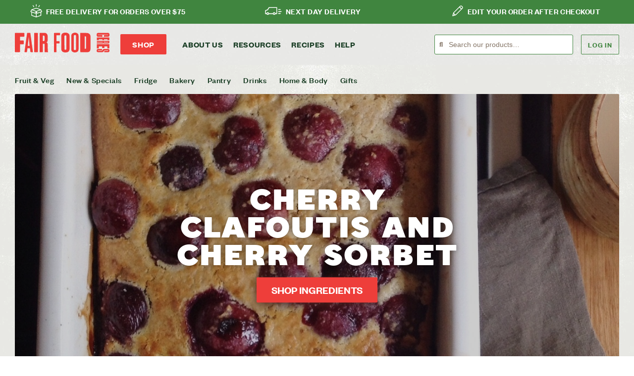

--- FILE ---
content_type: text/html; charset=UTF-8
request_url: https://www.ceresfairfood.org.au/recipe/cherry-clafoutis-cherry-sorbet/
body_size: 22891
content:
<!doctype html>
<html dir="ltr" lang="en-AU" prefix="og: https://ogp.me/ns#">
<head>
	<meta charset="UTF-8">
	<meta name="viewport" content="width=device-width, initial-scale=1">
	<link rel="profile" href="https://gmpg.org/xfn/11">
	<title>Cherry Clafoutis and Cherry Sorbet - CERES Fair Food</title>

		<!-- All in One SEO Pro 4.9.2 - aioseo.com -->
	<meta name="description" content="Cherries. They really are just so good this year, aren’t they. These two simple recipes may come in handy if you find yourself with a generous bounty ..." />
	<meta name="robots" content="max-image-preview:large" />
	<meta name="author" content="Liz"/>
	<link rel="canonical" href="https://www.ceresfairfood.org.au/recipe/cherry-clafoutis-cherry-sorbet/" />
	<meta name="generator" content="All in One SEO Pro (AIOSEO) 4.9.2" />
		<meta property="og:locale" content="en_US" />
		<meta property="og:site_name" content="CERES Fair Food - Organic fruit, veg and grocery delivery Melbourne" />
		<meta property="og:type" content="article" />
		<meta property="og:title" content="Cherry Clafoutis and Cherry Sorbet - CERES Fair Food" />
		<meta property="og:description" content="Cherries. They really are just so good this year, aren’t they. These two simple recipes may come in handy if you find yourself with a generous bounty ..." />
		<meta property="og:url" content="https://www.ceresfairfood.org.au/recipe/cherry-clafoutis-cherry-sorbet/" />
		<meta property="og:image" content="https://www.ceresfairfood.org.au/wp-content/uploads/2014/12/cherryclafouti_short.jpg" />
		<meta property="og:image:secure_url" content="https://www.ceresfairfood.org.au/wp-content/uploads/2014/12/cherryclafouti_short.jpg" />
		<meta property="og:image:width" content="1096" />
		<meta property="og:image:height" content="1280" />
		<meta property="article:published_time" content="2014-12-08T07:44:10+00:00" />
		<meta property="article:modified_time" content="2018-05-09T06:10:08+00:00" />
		<meta property="article:publisher" content="https://facebook.com/ceresfairfood" />
		<meta name="twitter:card" content="summary_large_image" />
		<meta name="twitter:site" content="@ceresfairfood" />
		<meta name="twitter:title" content="Cherry Clafoutis and Cherry Sorbet - CERES Fair Food" />
		<meta name="twitter:description" content="Cherries. They really are just so good this year, aren’t they. These two simple recipes may come in handy if you find yourself with a generous bounty ..." />
		<meta name="twitter:creator" content="@ceresfairfood" />
		<meta name="twitter:image" content="https://www.ceresfairfood.org.au/wp-content/uploads/2014/12/cherryclafouti_short.jpg" />
		<script type="application/ld+json" class="aioseo-schema">
			{"@context":"https:\/\/schema.org","@graph":[{"@type":"BreadcrumbList","@id":"https:\/\/www.ceresfairfood.org.au\/recipe\/cherry-clafoutis-cherry-sorbet\/#breadcrumblist","itemListElement":[{"@type":"ListItem","@id":"https:\/\/www.ceresfairfood.org.au#listItem","position":1,"name":"Home","item":"https:\/\/www.ceresfairfood.org.au","nextItem":{"@type":"ListItem","@id":"https:\/\/www.ceresfairfood.org.au\/recipe_category\/dessert\/#listItem","name":"Dessert"}},{"@type":"ListItem","@id":"https:\/\/www.ceresfairfood.org.au\/recipe_category\/dessert\/#listItem","position":2,"name":"Dessert","item":"https:\/\/www.ceresfairfood.org.au\/recipe_category\/dessert\/","nextItem":{"@type":"ListItem","@id":"https:\/\/www.ceresfairfood.org.au\/recipe\/cherry-clafoutis-cherry-sorbet\/#listItem","name":"Cherry Clafoutis and Cherry Sorbet"},"previousItem":{"@type":"ListItem","@id":"https:\/\/www.ceresfairfood.org.au#listItem","name":"Home"}},{"@type":"ListItem","@id":"https:\/\/www.ceresfairfood.org.au\/recipe\/cherry-clafoutis-cherry-sorbet\/#listItem","position":3,"name":"Cherry Clafoutis and Cherry Sorbet","previousItem":{"@type":"ListItem","@id":"https:\/\/www.ceresfairfood.org.au\/recipe_category\/dessert\/#listItem","name":"Dessert"}}]},{"@type":"Organization","@id":"https:\/\/www.ceresfairfood.org.au\/#organization","name":"CERES Fair Food","description":"Organic grocery delivery. Organic growers, returnable packaging, 100% of profits reinvested. Can food be fairer?","url":"https:\/\/www.ceresfairfood.org.au\/","telephone":"+61393890189","logo":{"@type":"ImageObject","url":"https:\/\/www.ceresfairfood.org.au\/wp-content\/uploads\/2024\/07\/Fair-Food-Red_Horizontal_RGB-WEB.png","@id":"https:\/\/www.ceresfairfood.org.au\/recipe\/cherry-clafoutis-cherry-sorbet\/#organizationLogo","width":2000,"height":419,"caption":"CERES Fair Food logo"},"image":{"@id":"https:\/\/www.ceresfairfood.org.au\/recipe\/cherry-clafoutis-cherry-sorbet\/#organizationLogo"},"sameAs":["https:\/\/facebook.com\/ceresfairfood","https:\/\/x.com\/ceresfairfood","https:\/\/instagram.com\/ceresfairfood","https:\/\/www.youtube.com\/ceresfairfoodstories","https:\/\/www.linkedin.com\/company\/ceres-fair-food"]},{"@type":"Person","@id":"https:\/\/www.ceresfairfood.org.au\/author\/liz\/#author","url":"https:\/\/www.ceresfairfood.org.au\/author\/liz\/","name":"Liz"},{"@type":"WebPage","@id":"https:\/\/www.ceresfairfood.org.au\/recipe\/cherry-clafoutis-cherry-sorbet\/#webpage","url":"https:\/\/www.ceresfairfood.org.au\/recipe\/cherry-clafoutis-cherry-sorbet\/","name":"Cherry Clafoutis and Cherry Sorbet - CERES Fair Food","description":"Cherries. They really are just so good this year, aren\u2019t they. These two simple recipes may come in handy if you find yourself with a generous bounty ...","inLanguage":"en-AU","isPartOf":{"@id":"https:\/\/www.ceresfairfood.org.au\/#website"},"breadcrumb":{"@id":"https:\/\/www.ceresfairfood.org.au\/recipe\/cherry-clafoutis-cherry-sorbet\/#breadcrumblist"},"author":{"@id":"https:\/\/www.ceresfairfood.org.au\/author\/liz\/#author"},"creator":{"@id":"https:\/\/www.ceresfairfood.org.au\/author\/liz\/#author"},"image":{"@type":"ImageObject","url":"https:\/\/www.ceresfairfood.org.au\/wp-content\/uploads\/2014\/12\/cherryclafouti_short.jpg","@id":"https:\/\/www.ceresfairfood.org.au\/recipe\/cherry-clafoutis-cherry-sorbet\/#mainImage","width":1096,"height":1280},"primaryImageOfPage":{"@id":"https:\/\/www.ceresfairfood.org.au\/recipe\/cherry-clafoutis-cherry-sorbet\/#mainImage"},"datePublished":"2014-12-08T18:44:10+11:00","dateModified":"2018-05-09T16:10:08+10:00"},{"@type":"WebSite","@id":"https:\/\/www.ceresfairfood.org.au\/#website","url":"https:\/\/www.ceresfairfood.org.au\/","name":"CERES Fair Food","description":"Organic fruit, veg and grocery delivery Melbourne","inLanguage":"en-AU","publisher":{"@id":"https:\/\/www.ceresfairfood.org.au\/#organization"}}]}
		</script>
		<!-- All in One SEO Pro -->


<!-- Google Tag Manager for WordPress by gtm4wp.com -->
<script data-cfasync="false" data-pagespeed-no-defer>
	var gtm4wp_datalayer_name = "dataLayer";
	var dataLayer = dataLayer || [];
</script>
<!-- End Google Tag Manager for WordPress by gtm4wp.com --><link rel='dns-prefetch' href='//ajax.googleapis.com' />
<link rel='dns-prefetch' href='//cdn.jsdelivr.net' />
<link rel="alternate" type="application/rss+xml" title="CERES Fair Food &raquo; Feed" href="https://www.ceresfairfood.org.au/feed/" />
<link rel="alternate" type="application/rss+xml" title="CERES Fair Food &raquo; Comments Feed" href="https://www.ceresfairfood.org.au/comments/feed/" />
<link rel="alternate" type="application/rss+xml" title="CERES Fair Food &raquo; Cherry Clafoutis and Cherry Sorbet Comments Feed" href="https://www.ceresfairfood.org.au/recipe/cherry-clafoutis-cherry-sorbet/feed/" />
<link rel="alternate" title="oEmbed (JSON)" type="application/json+oembed" href="https://www.ceresfairfood.org.au/wp-json/oembed/1.0/embed?url=https%3A%2F%2Fwww.ceresfairfood.org.au%2Frecipe%2Fcherry-clafoutis-cherry-sorbet%2F" />
<link rel="alternate" title="oEmbed (XML)" type="text/xml+oembed" href="https://www.ceresfairfood.org.au/wp-json/oembed/1.0/embed?url=https%3A%2F%2Fwww.ceresfairfood.org.au%2Frecipe%2Fcherry-clafoutis-cherry-sorbet%2F&#038;format=xml" />
<style id='wp-img-auto-sizes-contain-inline-css'>
img:is([sizes=auto i],[sizes^="auto," i]){contain-intrinsic-size:3000px 1500px}
/*# sourceURL=wp-img-auto-sizes-contain-inline-css */
</style>
<link rel='stylesheet' id='search-form-style-css' href='https://www.ceresfairfood.org.au/wp-content/themes/hello-theme-child/assets/css/search-form.css?ver=1.0.18' media='all' />
<link rel='stylesheet' id='sbi_styles-css' href='https://www.ceresfairfood.org.au/wp-content/plugins/instagram-feed/css/sbi-styles.min.css?ver=6.10.0' media='all' />
<style id='wp-emoji-styles-inline-css'>

	img.wp-smiley, img.emoji {
		display: inline !important;
		border: none !important;
		box-shadow: none !important;
		height: 1em !important;
		width: 1em !important;
		margin: 0 0.07em !important;
		vertical-align: -0.1em !important;
		background: none !important;
		padding: 0 !important;
	}
/*# sourceURL=wp-emoji-styles-inline-css */
</style>
<link rel='stylesheet' id='wp-block-library-css' href='https://www.ceresfairfood.org.au/wp-includes/css/dist/block-library/style.min.css?ver=6.9' media='all' />
<style id='classic-theme-styles-inline-css'>
/*! This file is auto-generated */
.wp-block-button__link{color:#fff;background-color:#32373c;border-radius:9999px;box-shadow:none;text-decoration:none;padding:calc(.667em + 2px) calc(1.333em + 2px);font-size:1.125em}.wp-block-file__button{background:#32373c;color:#fff;text-decoration:none}
/*# sourceURL=/wp-includes/css/classic-themes.min.css */
</style>
<link rel='stylesheet' id='aioseo/css/src/vue/standalone/blocks/table-of-contents/global.scss-css' href='https://www.ceresfairfood.org.au/wp-content/plugins/all-in-one-seo-pack-pro/dist/Pro/assets/css/table-of-contents/global.e90f6d47.css?ver=4.9.2' media='all' />
<link rel='stylesheet' id='aioseo/css/src/vue/standalone/blocks/pro/recipe/global.scss-css' href='https://www.ceresfairfood.org.au/wp-content/plugins/all-in-one-seo-pack-pro/dist/Pro/assets/css/recipe/global.67a3275f.css?ver=4.9.2' media='all' />
<link rel='stylesheet' id='aioseo/css/src/vue/standalone/blocks/pro/product/global.scss-css' href='https://www.ceresfairfood.org.au/wp-content/plugins/all-in-one-seo-pack-pro/dist/Pro/assets/css/product/global.61066cfb.css?ver=4.9.2' media='all' />
<link rel='stylesheet' id='helpie-faq-bundle-styles-css' href='https://www.ceresfairfood.org.au/wp-content/plugins/helpie-faq/assets/bundles/main.app.css?ver=1.45' media='all' />
<style id='global-styles-inline-css'>
:root{--wp--preset--aspect-ratio--square: 1;--wp--preset--aspect-ratio--4-3: 4/3;--wp--preset--aspect-ratio--3-4: 3/4;--wp--preset--aspect-ratio--3-2: 3/2;--wp--preset--aspect-ratio--2-3: 2/3;--wp--preset--aspect-ratio--16-9: 16/9;--wp--preset--aspect-ratio--9-16: 9/16;--wp--preset--color--black: #000000;--wp--preset--color--cyan-bluish-gray: #abb8c3;--wp--preset--color--white: #ffffff;--wp--preset--color--pale-pink: #f78da7;--wp--preset--color--vivid-red: #cf2e2e;--wp--preset--color--luminous-vivid-orange: #ff6900;--wp--preset--color--luminous-vivid-amber: #fcb900;--wp--preset--color--light-green-cyan: #7bdcb5;--wp--preset--color--vivid-green-cyan: #00d084;--wp--preset--color--pale-cyan-blue: #8ed1fc;--wp--preset--color--vivid-cyan-blue: #0693e3;--wp--preset--color--vivid-purple: #9b51e0;--wp--preset--gradient--vivid-cyan-blue-to-vivid-purple: linear-gradient(135deg,rgb(6,147,227) 0%,rgb(155,81,224) 100%);--wp--preset--gradient--light-green-cyan-to-vivid-green-cyan: linear-gradient(135deg,rgb(122,220,180) 0%,rgb(0,208,130) 100%);--wp--preset--gradient--luminous-vivid-amber-to-luminous-vivid-orange: linear-gradient(135deg,rgb(252,185,0) 0%,rgb(255,105,0) 100%);--wp--preset--gradient--luminous-vivid-orange-to-vivid-red: linear-gradient(135deg,rgb(255,105,0) 0%,rgb(207,46,46) 100%);--wp--preset--gradient--very-light-gray-to-cyan-bluish-gray: linear-gradient(135deg,rgb(238,238,238) 0%,rgb(169,184,195) 100%);--wp--preset--gradient--cool-to-warm-spectrum: linear-gradient(135deg,rgb(74,234,220) 0%,rgb(151,120,209) 20%,rgb(207,42,186) 40%,rgb(238,44,130) 60%,rgb(251,105,98) 80%,rgb(254,248,76) 100%);--wp--preset--gradient--blush-light-purple: linear-gradient(135deg,rgb(255,206,236) 0%,rgb(152,150,240) 100%);--wp--preset--gradient--blush-bordeaux: linear-gradient(135deg,rgb(254,205,165) 0%,rgb(254,45,45) 50%,rgb(107,0,62) 100%);--wp--preset--gradient--luminous-dusk: linear-gradient(135deg,rgb(255,203,112) 0%,rgb(199,81,192) 50%,rgb(65,88,208) 100%);--wp--preset--gradient--pale-ocean: linear-gradient(135deg,rgb(255,245,203) 0%,rgb(182,227,212) 50%,rgb(51,167,181) 100%);--wp--preset--gradient--electric-grass: linear-gradient(135deg,rgb(202,248,128) 0%,rgb(113,206,126) 100%);--wp--preset--gradient--midnight: linear-gradient(135deg,rgb(2,3,129) 0%,rgb(40,116,252) 100%);--wp--preset--font-size--small: 13px;--wp--preset--font-size--medium: 20px;--wp--preset--font-size--large: 36px;--wp--preset--font-size--x-large: 42px;--wp--preset--spacing--20: 0.44rem;--wp--preset--spacing--30: 0.67rem;--wp--preset--spacing--40: 1rem;--wp--preset--spacing--50: 1.5rem;--wp--preset--spacing--60: 2.25rem;--wp--preset--spacing--70: 3.38rem;--wp--preset--spacing--80: 5.06rem;--wp--preset--shadow--natural: 6px 6px 9px rgba(0, 0, 0, 0.2);--wp--preset--shadow--deep: 12px 12px 50px rgba(0, 0, 0, 0.4);--wp--preset--shadow--sharp: 6px 6px 0px rgba(0, 0, 0, 0.2);--wp--preset--shadow--outlined: 6px 6px 0px -3px rgb(255, 255, 255), 6px 6px rgb(0, 0, 0);--wp--preset--shadow--crisp: 6px 6px 0px rgb(0, 0, 0);}:where(.is-layout-flex){gap: 0.5em;}:where(.is-layout-grid){gap: 0.5em;}body .is-layout-flex{display: flex;}.is-layout-flex{flex-wrap: wrap;align-items: center;}.is-layout-flex > :is(*, div){margin: 0;}body .is-layout-grid{display: grid;}.is-layout-grid > :is(*, div){margin: 0;}:where(.wp-block-columns.is-layout-flex){gap: 2em;}:where(.wp-block-columns.is-layout-grid){gap: 2em;}:where(.wp-block-post-template.is-layout-flex){gap: 1.25em;}:where(.wp-block-post-template.is-layout-grid){gap: 1.25em;}.has-black-color{color: var(--wp--preset--color--black) !important;}.has-cyan-bluish-gray-color{color: var(--wp--preset--color--cyan-bluish-gray) !important;}.has-white-color{color: var(--wp--preset--color--white) !important;}.has-pale-pink-color{color: var(--wp--preset--color--pale-pink) !important;}.has-vivid-red-color{color: var(--wp--preset--color--vivid-red) !important;}.has-luminous-vivid-orange-color{color: var(--wp--preset--color--luminous-vivid-orange) !important;}.has-luminous-vivid-amber-color{color: var(--wp--preset--color--luminous-vivid-amber) !important;}.has-light-green-cyan-color{color: var(--wp--preset--color--light-green-cyan) !important;}.has-vivid-green-cyan-color{color: var(--wp--preset--color--vivid-green-cyan) !important;}.has-pale-cyan-blue-color{color: var(--wp--preset--color--pale-cyan-blue) !important;}.has-vivid-cyan-blue-color{color: var(--wp--preset--color--vivid-cyan-blue) !important;}.has-vivid-purple-color{color: var(--wp--preset--color--vivid-purple) !important;}.has-black-background-color{background-color: var(--wp--preset--color--black) !important;}.has-cyan-bluish-gray-background-color{background-color: var(--wp--preset--color--cyan-bluish-gray) !important;}.has-white-background-color{background-color: var(--wp--preset--color--white) !important;}.has-pale-pink-background-color{background-color: var(--wp--preset--color--pale-pink) !important;}.has-vivid-red-background-color{background-color: var(--wp--preset--color--vivid-red) !important;}.has-luminous-vivid-orange-background-color{background-color: var(--wp--preset--color--luminous-vivid-orange) !important;}.has-luminous-vivid-amber-background-color{background-color: var(--wp--preset--color--luminous-vivid-amber) !important;}.has-light-green-cyan-background-color{background-color: var(--wp--preset--color--light-green-cyan) !important;}.has-vivid-green-cyan-background-color{background-color: var(--wp--preset--color--vivid-green-cyan) !important;}.has-pale-cyan-blue-background-color{background-color: var(--wp--preset--color--pale-cyan-blue) !important;}.has-vivid-cyan-blue-background-color{background-color: var(--wp--preset--color--vivid-cyan-blue) !important;}.has-vivid-purple-background-color{background-color: var(--wp--preset--color--vivid-purple) !important;}.has-black-border-color{border-color: var(--wp--preset--color--black) !important;}.has-cyan-bluish-gray-border-color{border-color: var(--wp--preset--color--cyan-bluish-gray) !important;}.has-white-border-color{border-color: var(--wp--preset--color--white) !important;}.has-pale-pink-border-color{border-color: var(--wp--preset--color--pale-pink) !important;}.has-vivid-red-border-color{border-color: var(--wp--preset--color--vivid-red) !important;}.has-luminous-vivid-orange-border-color{border-color: var(--wp--preset--color--luminous-vivid-orange) !important;}.has-luminous-vivid-amber-border-color{border-color: var(--wp--preset--color--luminous-vivid-amber) !important;}.has-light-green-cyan-border-color{border-color: var(--wp--preset--color--light-green-cyan) !important;}.has-vivid-green-cyan-border-color{border-color: var(--wp--preset--color--vivid-green-cyan) !important;}.has-pale-cyan-blue-border-color{border-color: var(--wp--preset--color--pale-cyan-blue) !important;}.has-vivid-cyan-blue-border-color{border-color: var(--wp--preset--color--vivid-cyan-blue) !important;}.has-vivid-purple-border-color{border-color: var(--wp--preset--color--vivid-purple) !important;}.has-vivid-cyan-blue-to-vivid-purple-gradient-background{background: var(--wp--preset--gradient--vivid-cyan-blue-to-vivid-purple) !important;}.has-light-green-cyan-to-vivid-green-cyan-gradient-background{background: var(--wp--preset--gradient--light-green-cyan-to-vivid-green-cyan) !important;}.has-luminous-vivid-amber-to-luminous-vivid-orange-gradient-background{background: var(--wp--preset--gradient--luminous-vivid-amber-to-luminous-vivid-orange) !important;}.has-luminous-vivid-orange-to-vivid-red-gradient-background{background: var(--wp--preset--gradient--luminous-vivid-orange-to-vivid-red) !important;}.has-very-light-gray-to-cyan-bluish-gray-gradient-background{background: var(--wp--preset--gradient--very-light-gray-to-cyan-bluish-gray) !important;}.has-cool-to-warm-spectrum-gradient-background{background: var(--wp--preset--gradient--cool-to-warm-spectrum) !important;}.has-blush-light-purple-gradient-background{background: var(--wp--preset--gradient--blush-light-purple) !important;}.has-blush-bordeaux-gradient-background{background: var(--wp--preset--gradient--blush-bordeaux) !important;}.has-luminous-dusk-gradient-background{background: var(--wp--preset--gradient--luminous-dusk) !important;}.has-pale-ocean-gradient-background{background: var(--wp--preset--gradient--pale-ocean) !important;}.has-electric-grass-gradient-background{background: var(--wp--preset--gradient--electric-grass) !important;}.has-midnight-gradient-background{background: var(--wp--preset--gradient--midnight) !important;}.has-small-font-size{font-size: var(--wp--preset--font-size--small) !important;}.has-medium-font-size{font-size: var(--wp--preset--font-size--medium) !important;}.has-large-font-size{font-size: var(--wp--preset--font-size--large) !important;}.has-x-large-font-size{font-size: var(--wp--preset--font-size--x-large) !important;}
:where(.wp-block-post-template.is-layout-flex){gap: 1.25em;}:where(.wp-block-post-template.is-layout-grid){gap: 1.25em;}
:where(.wp-block-term-template.is-layout-flex){gap: 1.25em;}:where(.wp-block-term-template.is-layout-grid){gap: 1.25em;}
:where(.wp-block-columns.is-layout-flex){gap: 2em;}:where(.wp-block-columns.is-layout-grid){gap: 2em;}
:root :where(.wp-block-pullquote){font-size: 1.5em;line-height: 1.6;}
/*# sourceURL=global-styles-inline-css */
</style>
<link rel='stylesheet' id='search-filter-plugin-styles-css' href='https://www.ceresfairfood.org.au/wp-content/plugins/search-filter-pro/public/assets/css/search-filter.min.css?ver=2.5.21' media='all' />
<link rel='stylesheet' id='hello-elementor-css' href='https://www.ceresfairfood.org.au/wp-content/themes/hello-elementor/style.min.css?ver=3.0.1' media='all' />
<link rel='stylesheet' id='hello-elementor-theme-style-css' href='https://www.ceresfairfood.org.au/wp-content/themes/hello-elementor/theme.min.css?ver=3.0.1' media='all' />
<link rel='stylesheet' id='hello-elementor-header-footer-css' href='https://www.ceresfairfood.org.au/wp-content/themes/hello-elementor/header-footer.min.css?ver=3.0.1' media='all' />
<link rel='stylesheet' id='elementor-frontend-css' href='https://www.ceresfairfood.org.au/wp-content/uploads/elementor/css/custom-frontend.min.css?ver=1767740263' media='all' />
<link rel='stylesheet' id='elementor-post-21432-css' href='https://www.ceresfairfood.org.au/wp-content/uploads/elementor/css/post-21432.css?ver=1767740264' media='all' />
<link rel='stylesheet' id='widget-image-css' href='https://www.ceresfairfood.org.au/wp-content/plugins/elementor/assets/css/widget-image.min.css?ver=3.34.0' media='all' />
<link rel='stylesheet' id='widget-nav-menu-css' href='https://www.ceresfairfood.org.au/wp-content/uploads/elementor/css/custom-pro-widget-nav-menu.min.css?ver=1767740263' media='all' />
<link rel='stylesheet' id='e-sticky-css' href='https://www.ceresfairfood.org.au/wp-content/plugins/elementor-pro/assets/css/modules/sticky.min.css?ver=3.33.2' media='all' />
<link rel='stylesheet' id='widget-divider-css' href='https://www.ceresfairfood.org.au/wp-content/plugins/elementor/assets/css/widget-divider.min.css?ver=3.34.0' media='all' />
<link rel='stylesheet' id='widget-heading-css' href='https://www.ceresfairfood.org.au/wp-content/plugins/elementor/assets/css/widget-heading.min.css?ver=3.34.0' media='all' />
<link rel='stylesheet' id='widget-form-css' href='https://www.ceresfairfood.org.au/wp-content/plugins/elementor-pro/assets/css/widget-form.min.css?ver=3.33.2' media='all' />
<link rel='stylesheet' id='widget-social-icons-css' href='https://www.ceresfairfood.org.au/wp-content/plugins/elementor/assets/css/widget-social-icons.min.css?ver=3.34.0' media='all' />
<link rel='stylesheet' id='e-apple-webkit-css' href='https://www.ceresfairfood.org.au/wp-content/uploads/elementor/css/custom-apple-webkit.min.css?ver=1767740263' media='all' />
<link rel='stylesheet' id='e-animation-fadeIn-css' href='https://www.ceresfairfood.org.au/wp-content/plugins/elementor/assets/lib/animations/styles/fadeIn.min.css?ver=3.34.0' media='all' />
<link rel='stylesheet' id='e-animation-slideInRight-css' href='https://www.ceresfairfood.org.au/wp-content/plugins/elementor/assets/lib/animations/styles/slideInRight.min.css?ver=3.34.0' media='all' />
<link rel='stylesheet' id='e-popup-css' href='https://www.ceresfairfood.org.au/wp-content/plugins/elementor-pro/assets/css/conditionals/popup.min.css?ver=3.33.2' media='all' />
<link rel='stylesheet' id='elementor-icons-css' href='https://www.ceresfairfood.org.au/wp-content/plugins/elementor/assets/lib/eicons/css/elementor-icons.min.css?ver=5.45.0' media='all' />
<link rel='stylesheet' id='sbistyles-css' href='https://www.ceresfairfood.org.au/wp-content/plugins/instagram-feed/css/sbi-styles.min.css?ver=6.10.0' media='all' />
<link rel='stylesheet' id='elementor-post-21456-css' href='https://www.ceresfairfood.org.au/wp-content/uploads/elementor/css/post-21456.css?ver=1767740265' media='all' />
<link rel='stylesheet' id='elementor-post-21437-css' href='https://www.ceresfairfood.org.au/wp-content/uploads/elementor/css/post-21437.css?ver=1767740266' media='all' />
<link rel='stylesheet' id='elementor-post-34228-css' href='https://www.ceresfairfood.org.au/wp-content/uploads/elementor/css/post-34228.css?ver=1769131529' media='all' />
<link rel='stylesheet' id='search-bar-css' href='https://www.ceresfairfood.org.au/wp-content/themes/hello-theme-child/assets/css/search_bar.css?ver=1.0.18' media='all' />
<link rel='stylesheet' id='custom-style-css' href='https://www.ceresfairfood.org.au/wp-content/themes/hello-theme-child/assets/css/custom.css?ver=1.0.18' media='all' />
<link rel='stylesheet' id='cff-custom-style-css' href='https://www.ceresfairfood.org.au/wp-content/themes/hello-theme-child/assets/css/cff-custom.css?ver=1.0.18' media='all' />
<link rel='stylesheet' id='tom-select-css' href='https://cdn.jsdelivr.net/npm/tom-select@2.2.2/dist/css/tom-select.min.css?ver=1.0.18' media='all' />
<link rel='stylesheet' id='elementor-icons-shared-0-css' href='https://www.ceresfairfood.org.au/wp-content/plugins/elementor/assets/lib/font-awesome/css/fontawesome.min.css?ver=5.15.3' media='all' />
<link rel='stylesheet' id='elementor-icons-fa-solid-css' href='https://www.ceresfairfood.org.au/wp-content/plugins/elementor/assets/lib/font-awesome/css/solid.min.css?ver=5.15.3' media='all' />
<link rel='stylesheet' id='elementor-icons-fa-brands-css' href='https://www.ceresfairfood.org.au/wp-content/plugins/elementor/assets/lib/font-awesome/css/brands.min.css?ver=5.15.3' media='all' />
<script src="https://www.ceresfairfood.org.au/wp-includes/js/jquery/jquery.min.js?ver=3.7.1" id="jquery-core-js"></script>
<script src="https://www.ceresfairfood.org.au/wp-includes/js/jquery/jquery-migrate.min.js?ver=3.4.1" id="jquery-migrate-js"></script>
<script id="search-filter-plugin-build-js-extra">
var SF_LDATA = {"ajax_url":"https://www.ceresfairfood.org.au/wp-admin/admin-ajax.php","home_url":"https://www.ceresfairfood.org.au/","extensions":[]};
//# sourceURL=search-filter-plugin-build-js-extra
</script>
<script src="https://www.ceresfairfood.org.au/wp-content/plugins/search-filter-pro/public/assets/js/search-filter-build.min.js?ver=2.5.21" id="search-filter-plugin-build-js"></script>
<script src="https://www.ceresfairfood.org.au/wp-content/plugins/search-filter-pro/public/assets/js/chosen.jquery.min.js?ver=2.5.21" id="search-filter-plugin-chosen-js"></script>
<link rel="https://api.w.org/" href="https://www.ceresfairfood.org.au/wp-json/" /><link rel="EditURI" type="application/rsd+xml" title="RSD" href="https://www.ceresfairfood.org.au/xmlrpc.php?rsd" />
<meta name="generator" content="WordPress 6.9" />
<link rel='shortlink' href='https://www.ceresfairfood.org.au/?p=12671' />
<!-- preload fonts used on home hero: unfortunately Elementor doesn't do this yet. Pls check if URLs are current -->
<link rel="preload" href="/wp-content/uploads/2022/12/founders-grotesk-r-bold.woff2" as="font" type="font/woff2" crossorigin />
<link rel="preload" href="/wp-content/uploads/2022/12/founders-grotesk-r-medium.woff2" as="font" type="font/woff2" crossorigin />
<link rel="preload" href="/wp-content/uploads/2022/12/Gordon-W01-Black.woff2" as="font" type="font/woff2" crossorigin />

<!-- navigation to shop is likely, so prepare DNS+TCP+TLS: -->
<link rel="preconnect" href="https://members.ceresfairfood.org.au" />
<!-- (we don't prefetch here to avoid unnecessary load which could become extreme) -->

<meta name="google-site-verification" content="TueDR8fudfciCi6uAjmKrE_xNm6bwRgnvsyBloTkeZk" />
<meta name="google-site-verification" content="bewHPqTWdDHUF2hE7sI9tOloZAho6FenBW-a5sf-ULA" />
<script type="application/ld+json">
{
"@context": "http://schema.org",
"@type": "LocalBusiness",
"description": "CERES Fair Food delivers organic fruit, veg and groceries in Melbourne.",
"name": "CERES Fair Food",
"telephone": "(03) 8673 6288",
"image": "https://www.ceresfairfood.org.au/wp-content/uploads/2022/12/ceres-logo.svg",
"address": {
"@type": "PostalAddress",
"addressCountry": "Australia",
"addressRegion": "VIC",
"addressLocality": "Preston",
"postalCode":"3072",
"streetAddress": "20 Water Rd"
},
"openingHours": "Mo,Tu,We,Th,Fr 08:00-16:00",
"geo": {
"@type": "GeoCoordinates",
"latitude": "-37.74",
"longitude": "145.03"
},
 "aggregateRating": {
    "@type": "AggregateRating",
    "ratingValue": "4.9",
    "reviewCount": "32"
  },
"sameAs" : [ "https://www.instagram.com/ceresfairfood/",
"http://www.facebook.com/pages/Ceres-Fair-Food/157223840982689",
"https://www.youtube.com/c/CERESFairFoodStories/",
"https://twitter.com/#%21/ceresfairfood/"]
}
</script>
<script type="application/ld+json">
{ 
  "@context": "http://schema.org", 
  "@type": "WebSite", 
  "url": "https://www.ceresfairfood.org.au/", 
  "name": "CERES Fair Food",
  "description": "CERES Fair Food delivers organic fruit, veg and groceries in Melbourne",
 "potentialAction": {
        "@type": "SearchAction",
        "target": "https://www.ceresfairfood.org.au/search?q={search_term_string}",
        "query-input": "required name=search_term_string"
      } 
    }
</script>


<!-- Google Tag Manager for WordPress by gtm4wp.com -->
<!-- GTM Container placement set to footer -->
<script data-cfasync="false" data-pagespeed-no-defer>
	var dataLayer_content = {"pagePostType":"recipe","pagePostType2":"single-recipe","pagePostAuthor":"Liz"};
	dataLayer.push( dataLayer_content );
</script>
<script data-cfasync="false" data-pagespeed-no-defer>
(function(w,d,s,l,i){w[l]=w[l]||[];w[l].push({'gtm.start':
new Date().getTime(),event:'gtm.js'});var f=d.getElementsByTagName(s)[0],
j=d.createElement(s),dl=l!='dataLayer'?'&l='+l:'';j.async=true;j.src=
'//www.googletagmanager.com/gtm.js?id='+i+dl;f.parentNode.insertBefore(j,f);
})(window,document,'script','dataLayer','GTM-WMJF32C');
</script>
<!-- End Google Tag Manager for WordPress by gtm4wp.com --><meta name="generator" content="Elementor 3.34.0; features: additional_custom_breakpoints; settings: css_print_method-external, google_font-disabled, font_display-auto">
<link rel="preconnect" href="//code.tidio.co">			<style>
				.e-con.e-parent:nth-of-type(n+4):not(.e-lazyloaded):not(.e-no-lazyload),
				.e-con.e-parent:nth-of-type(n+4):not(.e-lazyloaded):not(.e-no-lazyload) * {
					background-image: none !important;
				}
				@media screen and (max-height: 1024px) {
					.e-con.e-parent:nth-of-type(n+3):not(.e-lazyloaded):not(.e-no-lazyload),
					.e-con.e-parent:nth-of-type(n+3):not(.e-lazyloaded):not(.e-no-lazyload) * {
						background-image: none !important;
					}
				}
				@media screen and (max-height: 640px) {
					.e-con.e-parent:nth-of-type(n+2):not(.e-lazyloaded):not(.e-no-lazyload),
					.e-con.e-parent:nth-of-type(n+2):not(.e-lazyloaded):not(.e-no-lazyload) * {
						background-image: none !important;
					}
				}
			</style>
			<style type="text/css">.helpie-faq.accordions.custom-styles .accordion .accordion__item .accordion__header .accordion__title{color:#505050;line-height:30px;}.helpie-faq.accordions.custom-styles .accordion .accordion__item .accordion__header{padding-top:15px;padding-right:52.5px;padding-bottom:15px;}.helpie-faq.accordions.custom-styles .accordion .accordion__item .accordion__body,.helpie-faq.accordions.custom-styles .accordion .accordion__item .accordion__body p,.helpie-faq.accordions.custom-styles .accordion .accordion__item .accordion__body h1,.helpie-faq.accordions.custom-styles .accordion .accordion__item .accordion__body h2,.helpie-faq.accordions.custom-styles .accordion .accordion__item .accordion__body h3,.helpie-faq.accordions.custom-styles .accordion .accordion__item .accordion__body h4,.helpie-faq.accordions.custom-styles .accordion .accordion__item .accordion__body h5,.helpie-faq.accordions.custom-styles .accordion .accordion__item .accordion__body h6{color:#505050;}.helpie-faq.accordions.custom-styles .accordion .accordion__item .accordion__body{padding-top:25px;padding-right:25px;padding-bottom:0px;padding-left:25px;}.helpie-faq.accordions.custom-styles .accordion .accordion__item{border-top-width:0px;border-right-width:0px;border-bottom-width:1px;border-left-width:0px;border-color:#d8d8d8;border-style:solid;}.helpie-faq.custom-styles .accordion .accordion__item{margin-right:0px;margin-bottom:1px;margin-left:0px;}.helpie-faq.custom-styles .accordion__item .accordion__header .accordion__toggle .accordion__toggle-icons{color:#505050!important}.helpie-faq.custom-styles .accordion__header:after,.helpie-faq.custom-styles .accordion__header:before{background-color:#505050!important}.helpie-faq-form__toggle{padding-top:15px!important;padding-right:15px!important;padding-bottom:15px!important;padding-left:15px!important;}.helpie-faq-form__submit{padding-top:15px!important;padding-right:15px!important;padding-bottom:15px!important;padding-left:15px!important;}</style><link rel="icon" href="https://www.ceresfairfood.org.au/wp-content/uploads/2022/12/Fair-Food-Favicon-600x600-1-150x150.png" sizes="32x32" />
<link rel="icon" href="https://www.ceresfairfood.org.au/wp-content/uploads/2022/12/Fair-Food-Favicon-600x600-1-400x400.png" sizes="192x192" />
<link rel="apple-touch-icon" href="https://www.ceresfairfood.org.au/wp-content/uploads/2022/12/Fair-Food-Favicon-600x600-1-400x400.png" />
<meta name="msapplication-TileImage" content="https://www.ceresfairfood.org.au/wp-content/uploads/2022/12/Fair-Food-Favicon-600x600-1-400x400.png" />
		<style id="wp-custom-css">
			/* Disable links on grower tiles until we fill in the content */
.carousel-post-wrap a {
	pointer-events: none;
}		</style>
		<style id="sccss">/* Enter Your Custom CSS Here *//* Firstpage CSSS */


li.fp-show-links-trigger {
    margin: 0 auto;
    text-align: center;
	list-style-type: none;
	padding-bottom: 10px;
}
li.fp-hide-links-trigger {
    margin: 0 auto;
    text-align: center;
	list-style-type: none;
	padding-bottom: 10px;
}
li.fp-show-links-trigger a {
	    color: #49221F;
    font-size: 14px;
    font-weight: 500;
    text-transform: uppercase;
}
li.fp-hide-links-trigger a {
	    color: #49221F;
    font-size: 14px;
    font-weight: 500;
    text-transform: uppercase;
}</style></head>
<body class="wp-singular recipe-template-default single single-recipe postid-12671 single-format-standard wp-custom-logo wp-theme-hello-elementor wp-child-theme-hello-theme-child eio-default elementor-default elementor-kit-21432">


<a class="skip-link screen-reader-text" href="#content">Skip to content</a>

		<header data-elementor-type="header" data-elementor-id="21456" class="elementor elementor-21456 elementor-location-header" data-elementor-post-type="elementor_library">
					<section class="elementor-section elementor-top-section elementor-element elementor-element-7ed023c8 elementor-section-full_width el-scrolling-container elementor-section-height-default elementor-section-height-default" data-id="7ed023c8" data-element_type="section" data-settings="{&quot;animation&quot;:&quot;none&quot;}">
							<div class="elementor-background-overlay"></div>
							<div class="elementor-container elementor-column-gap-default">
					<div class="elementor-column elementor-col-100 elementor-top-column elementor-element elementor-element-2ec034c5 el-scrolling-wrap" data-id="2ec034c5" data-element_type="column" data-settings="{&quot;background_background&quot;:&quot;classic&quot;}">
			<div class="elementor-widget-wrap elementor-element-populated">
						<section class="elementor-section elementor-inner-section elementor-element elementor-element-5d9888d3 elementor-section-boxed elementor-section-height-default elementor-section-height-default" data-id="5d9888d3" data-element_type="section">
						<div class="elementor-container elementor-column-gap-default">
					<div class="elementor-column elementor-col-100 elementor-inner-column elementor-element elementor-element-345832fc" data-id="345832fc" data-element_type="column">
			<div class="elementor-widget-wrap">
							</div>
		</div>
					</div>
		</section>
				<div class="elementor-element elementor-element-112b1a6d elementor-hidden-tablet elementor-hidden-mobile elementor-widget elementor-widget-shortcode" data-id="112b1a6d" data-element_type="widget" data-widget_type="shortcode.default">
				<div class="elementor-widget-container">
							<div class="elementor-shortcode">	<div class="m-scroll">
		<div class="m-scroll__title">
			<div>
				<h6 class="pre-header-text-left">
				<a href="#" class="box">FREE DELIVERY FOR ORDERS OVER $75</a>
				</h6>
				<h6 class="pre-header-text-center">
					<a href="#" class="truck">NEXT DAY DELIVERY</a>
				</h6>
				<h6 class="pre-header-text-right">
					<a href="#" class="pencil">EDIT YOUR ORDER AFTER CHECKOUT</a>
				</h6>
			</div>
		</div>
		</div>
	</div>
						</div>
				</div>
				<div class="elementor-element elementor-element-5812eb41 elementor-hidden-desktop elementor-hidden-laptop elementor-widget elementor-widget-shortcode" data-id="5812eb41" data-element_type="widget" data-widget_type="shortcode.default">
				<div class="elementor-widget-container">
							<div class="elementor-shortcode">	<div class="scroll-items-wrap">
		<div>
			<div class="scroll-items">
				<div class="icon-2"><p>FREE DELIVERY FOR ORDERS OVER $75</p></div>
				<div class="icon-1"><p>NEXT DAY DELIVERY</p></div>
				<div class="icon-3"><p>EDIT YOUR ORDER AFTER CHECKOUT</p></div>
			</div>
			<div class="scroll-items">
				<div class="icon-2"><p>FREE DELIVERY FOR ORDERS OVER $75</p></div>
				<div class="icon-1"><p>NEXT DAY DELIVERY</p></div>
				<div class="icon-3"><p>EDIT YOUR ORDER AFTER CHECKOUT</p></div>
			</div>
		</div>
	</div>

	</div>
						</div>
				</div>
					</div>
		</div>
					</div>
		</section>
				<section class="elementor-section elementor-top-section elementor-element elementor-element-449c4c2 elementor-section-content-middle elementor-section-full_width mid-header-section elementor-section-height-default elementor-section-height-default" data-id="449c4c2" data-element_type="section" data-settings="{&quot;background_background&quot;:&quot;classic&quot;,&quot;sticky&quot;:&quot;top&quot;,&quot;sticky_on&quot;:[&quot;desktop&quot;,&quot;laptop&quot;,&quot;tablet&quot;,&quot;mobile&quot;],&quot;sticky_offset&quot;:0,&quot;sticky_effects_offset&quot;:0,&quot;sticky_anchor_link_offset&quot;:0}">
						<div class="elementor-container elementor-column-gap-no">
					<div class="elementor-column elementor-col-16 elementor-top-column elementor-element elementor-element-6426d502 o-1" data-id="6426d502" data-element_type="column" data-settings="{&quot;background_background&quot;:&quot;classic&quot;}">
			<div class="elementor-widget-wrap elementor-element-populated">
						<div class="elementor-element elementor-element-489e2a2b hide elementor-widget elementor-widget-theme-site-logo elementor-widget-image" data-id="489e2a2b" data-element_type="widget" data-widget_type="theme-site-logo.default">
				<div class="elementor-widget-container">
											<a href="https://www.ceresfairfood.org.au">
			<img src="https://www.ceresfairfood.org.au/wp-content/uploads/2022/12/ceres-logo.svg" title="ceres-logo" alt="ceres-logo" loading="lazy" />				</a>
											</div>
				</div>
				<div class="elementor-element elementor-element-581e0388 site-logo-wrap elementor-widget elementor-widget-theme-site-logo elementor-widget-image" data-id="581e0388" data-element_type="widget" data-widget_type="theme-site-logo.default">
				<div class="elementor-widget-container">
											<a href="https://www.ceresfairfood.org.au">
			<img width="191" height="40" src="https://www.ceresfairfood.org.au/wp-content/uploads/2022/12/ceres-logo.svg" class="attachment-full size-full wp-image-21495" alt="" title="ceres-logo - CERES Fair Food" />				</a>
											</div>
				</div>
					</div>
		</div>
				<div class="elementor-column elementor-col-16 elementor-top-column elementor-element elementor-element-49e63b2a" data-id="49e63b2a" data-element_type="column">
			<div class="elementor-widget-wrap elementor-element-populated">
						<div class="elementor-element elementor-element-4e187f9a elementor-hidden-mobile elementor-widget elementor-widget-button" data-id="4e187f9a" data-element_type="widget" data-widget_type="button.default">
				<div class="elementor-widget-container">
									<div class="elementor-button-wrapper">
					<a class="elementor-button elementor-button-link elementor-size-sm" href="https://members.ceresfairfood.org.au/">
						<span class="elementor-button-content-wrapper">
									<span class="elementor-button-text">SHOP</span>
					</span>
					</a>
				</div>
								</div>
				</div>
					</div>
		</div>
				<div class="elementor-column elementor-col-16 elementor-top-column elementor-element elementor-element-4c302f5e o-3 header-menu-wrap" data-id="4c302f5e" data-element_type="column">
			<div class="elementor-widget-wrap elementor-element-populated">
						<div class="elementor-element elementor-element-7faa4483 elementor-nav-menu__align-start elementor-nav-menu--dropdown-mobile z-i-auto elementor-nav-menu--stretch elementor-widget-mobile__width-initial elementor-nav-menu__text-align-aside elementor-nav-menu--toggle elementor-nav-menu--burger elementor-widget elementor-widget-nav-menu" data-id="7faa4483" data-element_type="widget" data-settings="{&quot;full_width&quot;:&quot;stretch&quot;,&quot;submenu_icon&quot;:{&quot;value&quot;:&quot;&lt;i class=\&quot;fas fa-chevron-down\&quot; aria-hidden=\&quot;true\&quot;&gt;&lt;\/i&gt;&quot;,&quot;library&quot;:&quot;fa-solid&quot;},&quot;layout&quot;:&quot;horizontal&quot;,&quot;toggle&quot;:&quot;burger&quot;}" data-widget_type="nav-menu.default">
				<div class="elementor-widget-container">
								<nav aria-label="Main Menu" class="elementor-nav-menu--main elementor-nav-menu__container elementor-nav-menu--layout-horizontal e--pointer-underline e--animation-fade">
				<ul id="menu-1-7faa4483" class="elementor-nav-menu"><li class="m-show menu-item menu-item-type-custom menu-item-object-custom menu-item-85"><a href="https://members.ceresfairfood.org.au/" class="elementor-item">Shop</a></li>
<li class="menu-item menu-item-type-custom menu-item-object-custom menu-item-has-children menu-item-22970"><a href="#" class="elementor-item elementor-item-anchor">About us</a>
<ul class="sub-menu elementor-nav-menu--dropdown">
	<li class="menu-item menu-item-type-post_type menu-item-object-page menu-item-29446"><a href="https://www.ceresfairfood.org.au/your-impact-2/" class="elementor-sub-item">Our Story &#038; Impact</a></li>
	<li class="menu-item menu-item-type-post_type menu-item-object-page menu-item-6209"><a href="https://www.ceresfairfood.org.au/meet-our-team/" class="elementor-sub-item">Meet our Team</a></li>
	<li class="menu-item menu-item-type-post_type menu-item-object-page menu-item-20970"><a href="https://www.ceresfairfood.org.au/our-growers-and-makers/" class="elementor-sub-item">Growers &#038; Makers</a></li>
	<li class="menu-item menu-item-type-post_type menu-item-object-page menu-item-33046"><a href="https://www.ceresfairfood.org.au/what-we-deliver-and-why/" class="elementor-sub-item">What We Deliver &#038; Why</a></li>
	<li class="menu-item menu-item-type-post_type menu-item-object-page menu-item-24979"><a href="https://www.ceresfairfood.org.au/packaging/" class="elementor-sub-item">Returnable Packaging</a></li>
	<li class="menu-item menu-item-type-post_type menu-item-object-page menu-item-25608"><a href="https://www.ceresfairfood.org.au/media/" class="elementor-sub-item">Media</a></li>
</ul>
</li>
<li class="menu-item menu-item-type-custom menu-item-object-custom menu-item-has-children menu-item-30343"><a href="#" class="elementor-item elementor-item-anchor">Resources</a>
<ul class="sub-menu elementor-nav-menu--dropdown">
	<li class="menu-item menu-item-type-post_type menu-item-object-page menu-item-28031"><a href="https://www.ceresfairfood.org.au/fruit-and-veg-storage-guide/" class="elementor-sub-item">Fruit &#038; Veg Storage Guide</a></li>
	<li class="menu-item menu-item-type-post_type menu-item-object-page menu-item-33593"><a href="https://www.ceresfairfood.org.au/seasonal-produce-guide/" class="elementor-sub-item">Seasonal Produce Guide</a></li>
	<li class="menu-item menu-item-type-post_type menu-item-object-page menu-item-30342"><a href="https://www.ceresfairfood.org.au/blog/" class="elementor-sub-item">Blog</a></li>
	<li class="news menu-item menu-item-type-post_type menu-item-object-page menu-item-83"><a href="https://www.ceresfairfood.org.au/news/" class="elementor-sub-item">News</a></li>
</ul>
</li>
<li class="menu-item menu-item-type-post_type menu-item-object-page menu-item-6039"><a href="https://www.ceresfairfood.org.au/recipes/" class="elementor-item">Recipes</a></li>
<li class="menu-item menu-item-type-custom menu-item-object-custom menu-item-has-children menu-item-22972"><a href="#" class="elementor-item elementor-item-anchor">Help</a>
<ul class="sub-menu elementor-nav-menu--dropdown">
	<li class="menu-item menu-item-type-post_type menu-item-object-page menu-item-73"><a href="https://www.ceresfairfood.org.au/contact/" class="elementor-sub-item">Contact us</a></li>
	<li class="menu-item menu-item-type-post_type menu-item-object-page menu-item-18569"><a href="https://www.ceresfairfood.org.au/faqs/" class="elementor-sub-item">FAQs</a></li>
	<li class="menu-item menu-item-type-custom menu-item-object-custom menu-item-5511"><a href="https://members.ceresfairfood.org.au/home_delivery_areas" class="elementor-sub-item">Delivery Area</a></li>
	<li class="menu-item menu-item-type-post_type menu-item-object-page menu-item-29762"><a href="https://www.ceresfairfood.org.au/refund-policy/" class="elementor-sub-item">Refund Policy</a></li>
</ul>
</li>
<li class="m-show user menu-item menu-item-type-custom menu-item-object-custom menu-item-27118"><a href="https://members.ceresfairfood.org.au/login" class="elementor-item">Log In</a></li>
</ul>			</nav>
					<div class="elementor-menu-toggle" role="button" tabindex="0" aria-label="Menu Toggle" aria-expanded="false">
			<i aria-hidden="true" role="presentation" class="elementor-menu-toggle__icon--open eicon-menu-bar"></i><i aria-hidden="true" role="presentation" class="elementor-menu-toggle__icon--close eicon-close"></i>		</div>
					<nav class="elementor-nav-menu--dropdown elementor-nav-menu__container" aria-hidden="true">
				<ul id="menu-2-7faa4483" class="elementor-nav-menu"><li class="m-show menu-item menu-item-type-custom menu-item-object-custom menu-item-85"><a href="https://members.ceresfairfood.org.au/" class="elementor-item" tabindex="-1">Shop</a></li>
<li class="menu-item menu-item-type-custom menu-item-object-custom menu-item-has-children menu-item-22970"><a href="#" class="elementor-item elementor-item-anchor" tabindex="-1">About us</a>
<ul class="sub-menu elementor-nav-menu--dropdown">
	<li class="menu-item menu-item-type-post_type menu-item-object-page menu-item-29446"><a href="https://www.ceresfairfood.org.au/your-impact-2/" class="elementor-sub-item" tabindex="-1">Our Story &#038; Impact</a></li>
	<li class="menu-item menu-item-type-post_type menu-item-object-page menu-item-6209"><a href="https://www.ceresfairfood.org.au/meet-our-team/" class="elementor-sub-item" tabindex="-1">Meet our Team</a></li>
	<li class="menu-item menu-item-type-post_type menu-item-object-page menu-item-20970"><a href="https://www.ceresfairfood.org.au/our-growers-and-makers/" class="elementor-sub-item" tabindex="-1">Growers &#038; Makers</a></li>
	<li class="menu-item menu-item-type-post_type menu-item-object-page menu-item-33046"><a href="https://www.ceresfairfood.org.au/what-we-deliver-and-why/" class="elementor-sub-item" tabindex="-1">What We Deliver &#038; Why</a></li>
	<li class="menu-item menu-item-type-post_type menu-item-object-page menu-item-24979"><a href="https://www.ceresfairfood.org.au/packaging/" class="elementor-sub-item" tabindex="-1">Returnable Packaging</a></li>
	<li class="menu-item menu-item-type-post_type menu-item-object-page menu-item-25608"><a href="https://www.ceresfairfood.org.au/media/" class="elementor-sub-item" tabindex="-1">Media</a></li>
</ul>
</li>
<li class="menu-item menu-item-type-custom menu-item-object-custom menu-item-has-children menu-item-30343"><a href="#" class="elementor-item elementor-item-anchor" tabindex="-1">Resources</a>
<ul class="sub-menu elementor-nav-menu--dropdown">
	<li class="menu-item menu-item-type-post_type menu-item-object-page menu-item-28031"><a href="https://www.ceresfairfood.org.au/fruit-and-veg-storage-guide/" class="elementor-sub-item" tabindex="-1">Fruit &#038; Veg Storage Guide</a></li>
	<li class="menu-item menu-item-type-post_type menu-item-object-page menu-item-33593"><a href="https://www.ceresfairfood.org.au/seasonal-produce-guide/" class="elementor-sub-item" tabindex="-1">Seasonal Produce Guide</a></li>
	<li class="menu-item menu-item-type-post_type menu-item-object-page menu-item-30342"><a href="https://www.ceresfairfood.org.au/blog/" class="elementor-sub-item" tabindex="-1">Blog</a></li>
	<li class="news menu-item menu-item-type-post_type menu-item-object-page menu-item-83"><a href="https://www.ceresfairfood.org.au/news/" class="elementor-sub-item" tabindex="-1">News</a></li>
</ul>
</li>
<li class="menu-item menu-item-type-post_type menu-item-object-page menu-item-6039"><a href="https://www.ceresfairfood.org.au/recipes/" class="elementor-item" tabindex="-1">Recipes</a></li>
<li class="menu-item menu-item-type-custom menu-item-object-custom menu-item-has-children menu-item-22972"><a href="#" class="elementor-item elementor-item-anchor" tabindex="-1">Help</a>
<ul class="sub-menu elementor-nav-menu--dropdown">
	<li class="menu-item menu-item-type-post_type menu-item-object-page menu-item-73"><a href="https://www.ceresfairfood.org.au/contact/" class="elementor-sub-item" tabindex="-1">Contact us</a></li>
	<li class="menu-item menu-item-type-post_type menu-item-object-page menu-item-18569"><a href="https://www.ceresfairfood.org.au/faqs/" class="elementor-sub-item" tabindex="-1">FAQs</a></li>
	<li class="menu-item menu-item-type-custom menu-item-object-custom menu-item-5511"><a href="https://members.ceresfairfood.org.au/home_delivery_areas" class="elementor-sub-item" tabindex="-1">Delivery Area</a></li>
	<li class="menu-item menu-item-type-post_type menu-item-object-page menu-item-29762"><a href="https://www.ceresfairfood.org.au/refund-policy/" class="elementor-sub-item" tabindex="-1">Refund Policy</a></li>
</ul>
</li>
<li class="m-show user menu-item menu-item-type-custom menu-item-object-custom menu-item-27118"><a href="https://members.ceresfairfood.org.au/login" class="elementor-item" tabindex="-1">Log In</a></li>
</ul>			</nav>
						</div>
				</div>
					</div>
		</div>
				<div class="elementor-column elementor-col-16 elementor-top-column elementor-element elementor-element-748915f toggle-expandable" data-id="748915f" data-element_type="column" id="search_bar_col" aria-hidden="true">
			<div class="elementor-widget-wrap elementor-element-populated">
						<div class="elementor-element elementor-element-4cf1a86 elementor-widget elementor-widget-html" data-id="4cf1a86" data-element_type="widget" data-widget_type="html.default">
				<div class="elementor-widget-container">
					<select class="search-bar__select browse-products" placeholder="Search our products…" data-base-url="https://members.ceresfairfood.org.au" data-search-path="/products/search" data-products-path="/products.json"></select>				</div>
				</div>
					</div>
		</div>
				<div class="elementor-column elementor-col-16 elementor-top-column elementor-element elementor-element-2710e7c4 o-2 mobile-btn" data-id="2710e7c4" data-element_type="column">
			<div class="elementor-widget-wrap elementor-element-populated">
						<div class="elementor-element elementor-element-19f63359 elementor-tablet-align-right elementor-align-right 0-2 toggle-btn btn-secondary btn-icon-only elementor-widget elementor-widget-button" data-id="19f63359" data-element_type="widget" aria-controls="search_bar_col" data-toggle-clicks-selector=".elementor-menu-toggle.elementor-active,.browse-products input" data-widget_type="button.default">
				<div class="elementor-widget-container">
									<div class="elementor-button-wrapper">
					<a class="elementor-button elementor-button-link elementor-size-sm" href="https://members.ceresfairfood.org.au/products/search" id="search_bar_btn">
						<span class="elementor-button-content-wrapper">
						<span class="elementor-button-icon">
				<i aria-hidden="true" class="fas fa-search"></i>			</span>
									<span class="elementor-button-text">Search</span>
					</span>
					</a>
				</div>
								</div>
				</div>
					</div>
		</div>
				<div class="elementor-column elementor-col-16 elementor-top-column elementor-element elementor-element-1506211 o-2 sign-in-btn" data-id="1506211" data-element_type="column">
			<div class="elementor-widget-wrap elementor-element-populated">
						<div class="elementor-element elementor-element-25557dc elementor-tablet-align-right elementor-align-right 0-2 elementor-widget elementor-widget-button" data-id="25557dc" data-element_type="widget" data-widget_type="button.default">
				<div class="elementor-widget-container">
									<div class="elementor-button-wrapper">
					<a class="elementor-button elementor-button-link elementor-size-sm" href="https://members.ceresfairfood.org.au/login">
						<span class="elementor-button-content-wrapper">
									<span class="elementor-button-text">Log in</span>
					</span>
					</a>
				</div>
								</div>
				</div>
					</div>
		</div>
					</div>
		</section>
				<section class="elementor-section elementor-top-section elementor-element elementor-element-3e4fb62d elementor-section-full_width elementor-section-content-middle elementor-section-height-default elementor-section-height-default" data-id="3e4fb62d" data-element_type="section">
						<div class="elementor-container elementor-column-gap-no">
					<div class="elementor-column elementor-col-100 elementor-top-column elementor-element elementor-element-599c0ec" data-id="599c0ec" data-element_type="column">
			<div class="elementor-widget-wrap elementor-element-populated">
						<div class="elementor-element elementor-element-15259bc1 elementor-hidden-tablet elementor-hidden-mobile elementor-widget-divider--view-line elementor-widget elementor-widget-divider" data-id="15259bc1" data-element_type="widget" data-widget_type="divider.default">
				<div class="elementor-widget-container">
							<div class="elementor-divider">
			<span class="elementor-divider-separator">
						</span>
		</div>
						</div>
				</div>
				<div class="elementor-element elementor-element-340ee35d elementor-hidden-mobile elementor-nav-menu__align-start main-nav-menu elementor-nav-menu--dropdown-mobile elementor-hidden-tablet elementor-nav-menu__text-align-aside elementor-nav-menu--toggle elementor-nav-menu--burger elementor-widget elementor-widget-nav-menu" data-id="340ee35d" data-element_type="widget" data-settings="{&quot;submenu_icon&quot;:{&quot;value&quot;:&quot;&lt;i class=\&quot;fas fa-chevron-down\&quot; aria-hidden=\&quot;true\&quot;&gt;&lt;\/i&gt;&quot;,&quot;library&quot;:&quot;fa-solid&quot;},&quot;layout&quot;:&quot;horizontal&quot;,&quot;toggle&quot;:&quot;burger&quot;}" data-widget_type="nav-menu.default">
				<div class="elementor-widget-container">
								<nav aria-label="Products Menu" class="elementor-nav-menu--main elementor-nav-menu__container elementor-nav-menu--layout-horizontal e--pointer-none">
				<ul id="menu-1-340ee35d" class="elementor-nav-menu"><li class="menu-item menu-item-type-custom menu-item-object-custom menu-item-has-children menu-item-23023"><a href="#" class="elementor-item elementor-item-anchor">Fruit &#038; Veg</a>
<ul class="sub-menu elementor-nav-menu--dropdown">
	<li class="menu-item menu-item-type-custom menu-item-object-custom menu-item-22982"><a href="https://members.ceresfairfood.org.au/categories/2-fruit-and-veg" class="elementor-sub-item">View All</a></li>
	<li class="menu-item menu-item-type-custom menu-item-object-custom menu-item-22983"><a href="https://members.ceresfairfood.org.au/categories/227-fruit-and-veg-boxes" class="elementor-sub-item">Fruit &#038; Veg Boxes</a></li>
	<li class="menu-item menu-item-type-custom menu-item-object-custom menu-item-has-children menu-item-22984"><a href="https://members.ceresfairfood.org.au/categories/62-organic-fruit-and-veg" class="elementor-sub-item">Organic Fruit &#038; Veg</a>
	<ul class="sub-menu elementor-nav-menu--dropdown">
		<li class="menu-item menu-item-type-custom menu-item-object-custom menu-item-29055"><a href="https://members.ceresfairfood.org.au/categories/313-organic-vegetables" class="elementor-sub-item">Organic Vegetables</a></li>
		<li class="menu-item menu-item-type-custom menu-item-object-custom menu-item-29053"><a href="https://members.ceresfairfood.org.au/categories/315-organic-fruit" class="elementor-sub-item">Organic Fruit</a></li>
	</ul>
</li>
	<li class="menu-item menu-item-type-custom menu-item-object-custom menu-item-has-children menu-item-25140"><a href="https://members.ceresfairfood.org.au/categories/290-ipm-fruit-and-veg" class="elementor-sub-item">IPM Fruit &#038; Veg</a>
	<ul class="sub-menu elementor-nav-menu--dropdown">
		<li class="menu-item menu-item-type-custom menu-item-object-custom menu-item-29056"><a href="https://members.ceresfairfood.org.au/categories/314-ipm-vegetables" class="elementor-sub-item">IPM Vegetables</a></li>
		<li class="menu-item menu-item-type-custom menu-item-object-custom menu-item-29054"><a href="https://members.ceresfairfood.org.au/categories/316-ipm-fruit" class="elementor-sub-item">IPM Fruit</a></li>
	</ul>
</li>
	<li class="menu-item menu-item-type-custom menu-item-object-custom menu-item-22988"><a href="https://members.ceresfairfood.org.au/categories/222-juicing" class="elementor-sub-item">Juicing</a></li>
</ul>
</li>
<li class="menu-item menu-item-type-custom menu-item-object-custom menu-item-has-children menu-item-22989"><a href="#" class="elementor-item elementor-item-anchor">New &#038; Specials</a>
<ul class="sub-menu elementor-nav-menu--dropdown">
	<li class="menu-item menu-item-type-custom menu-item-object-custom menu-item-23025"><a href="https://members.ceresfairfood.org.au/categories/84-new-and-specials" class="elementor-sub-item">View All</a></li>
	<li class="menu-item menu-item-type-custom menu-item-object-custom menu-item-22990"><a href="https://members.ceresfairfood.org.au/categories/161-new-products" class="elementor-sub-item">New Products</a></li>
	<li class="menu-item menu-item-type-custom menu-item-object-custom menu-item-has-children menu-item-22991"><a href="https://members.ceresfairfood.org.au/categories/162-specials" class="elementor-sub-item">Specials</a>
	<ul class="sub-menu elementor-nav-menu--dropdown">
		<li class="menu-item menu-item-type-custom menu-item-object-custom menu-item-22992"><a href="https://members.ceresfairfood.org.au/categories/237-food-specials" class="elementor-sub-item">Food Specials</a></li>
		<li class="menu-item menu-item-type-custom menu-item-object-custom menu-item-22993"><a href="https://members.ceresfairfood.org.au/categories/238-drinks-specials" class="elementor-sub-item">Drinks Specials</a></li>
		<li class="menu-item menu-item-type-custom menu-item-object-custom menu-item-22994"><a href="https://members.ceresfairfood.org.au/categories/239-other-specials" class="elementor-sub-item">Other Specials</a></li>
	</ul>
</li>
</ul>
</li>
<li class="menu-item menu-item-type-custom menu-item-object-custom menu-item-has-children menu-item-22995"><a href="#" class="elementor-item elementor-item-anchor">Fridge</a>
<ul class="sub-menu elementor-nav-menu--dropdown">
	<li class="menu-item menu-item-type-custom menu-item-object-custom menu-item-23026"><a href="https://members.ceresfairfood.org.au/categories/194-fridge" class="elementor-sub-item">View All</a></li>
	<li class="menu-item menu-item-type-custom menu-item-object-custom menu-item-has-children menu-item-22996"><a href="https://members.ceresfairfood.org.au/categories/141-dairy-and-eggs" class="elementor-sub-item">Dairy &#038; Eggs</a>
	<ul class="sub-menu elementor-nav-menu--dropdown">
		<li class="menu-item menu-item-type-custom menu-item-object-custom menu-item-22998"><a href="https://members.ceresfairfood.org.au/categories/142-milk-butter-and-cream" class="elementor-sub-item">Milk, Butter &#038; Cream</a></li>
		<li class="menu-item menu-item-type-custom menu-item-object-custom menu-item-22997"><a href="https://members.ceresfairfood.org.au/categories/146-organic-and-free-range-eggs" class="elementor-sub-item">Organic &#038; Free Range Eggs</a></li>
		<li class="menu-item menu-item-type-custom menu-item-object-custom menu-item-22999"><a href="https://members.ceresfairfood.org.au/categories/144-yoghurt-and-kefir" class="elementor-sub-item">Yoghurt &#038; Kefir</a></li>
		<li class="menu-item menu-item-type-custom menu-item-object-custom menu-item-23000"><a href="https://members.ceresfairfood.org.au/categories/145-artisan-cheese" class="elementor-sub-item">Artisan Cheese</a></li>
		<li class="menu-item menu-item-type-custom menu-item-object-custom menu-item-25606"><a href="https://members.ceresfairfood.org.au/categories/291-cheese-lovers" class="elementor-sub-item">Cheese Lovers</a></li>
		<li class="menu-item menu-item-type-custom menu-item-object-custom menu-item-23001"><a href="https://members.ceresfairfood.org.au/categories/250-dairy-alternatives" class="elementor-sub-item">Dairy Alternatives</a></li>
	</ul>
</li>
	<li class="menu-item menu-item-type-custom menu-item-object-custom menu-item-23002"><a href="https://members.ceresfairfood.org.au/categories/236-ready-made-meals" class="elementor-sub-item">Ready Made Meals</a></li>
	<li class="menu-item menu-item-type-custom menu-item-object-custom menu-item-23003"><a href="https://members.ceresfairfood.org.au/categories/213-dips-&#038;-spreads" class="elementor-sub-item">Dips &#038; Spreads</a></li>
	<li class="menu-item menu-item-type-custom menu-item-object-custom menu-item-23004"><a href="https://members.ceresfairfood.org.au/categories/215-tofu-tempeh-miso" class="elementor-sub-item">Tofu, Tempeh, Miso</a></li>
	<li class="menu-item menu-item-type-custom menu-item-object-custom menu-item-23005"><a href="https://members.ceresfairfood.org.au/categories/214-kraut,-kimchi" class="elementor-sub-item">Kraut, Kimchi</a></li>
</ul>
</li>
<li class="menu-item menu-item-type-custom menu-item-object-custom menu-item-has-children menu-item-23006"><a href="#" class="elementor-item elementor-item-anchor">Bakery</a>
<ul class="sub-menu elementor-nav-menu--dropdown">
	<li class="menu-item menu-item-type-custom menu-item-object-custom menu-item-23027"><a href="https://members.ceresfairfood.org.au/categories/7-bakery" class="elementor-sub-item">View All</a></li>
	<li class="menu-item menu-item-type-custom menu-item-object-custom menu-item-23007"><a href="https://members.ceresfairfood.org.au/categories/93-bread-rolls-and-buns" class="elementor-sub-item">Bread, Rolls &#038; Buns</a></li>
	<li class="menu-item menu-item-type-custom menu-item-object-custom menu-item-23008"><a href="https://members.ceresfairfood.org.au/categories/111-gluten-free" class="elementor-sub-item">Gluten Free</a></li>
	<li class="menu-item menu-item-type-custom menu-item-object-custom menu-item-23009"><a href="https://members.ceresfairfood.org.au/categories/96-pastries,-biscuits-&#038;-cakes" class="elementor-sub-item">Pastries, Biscuits &#038; Cakes</a></li>
	<li class="menu-item menu-item-type-custom menu-item-object-custom menu-item-23010"><a href="https://members.ceresfairfood.org.au/categories/176-other-bakery" class="elementor-sub-item">Other Bakery</a></li>
</ul>
</li>
<li class="menu-item menu-item-type-custom menu-item-object-custom menu-item-has-children menu-item-23011"><a href="#" class="elementor-item elementor-item-anchor">Pantry</a>
<ul class="sub-menu elementor-nav-menu--dropdown">
	<li class="menu-item menu-item-type-custom menu-item-object-custom menu-item-23069"><a href="https://members.ceresfairfood.org.au/categories/8-pantry" class="elementor-sub-item">View All</a></li>
	<li class="menu-item menu-item-type-custom menu-item-object-custom menu-item-has-children menu-item-23012"><a href="https://members.ceresfairfood.org.au/categories/48-honey-jam-and-spreads" class="elementor-sub-item">Honey, Jam &#038; Spreads</a>
	<ul class="sub-menu elementor-nav-menu--dropdown">
		<li class="menu-item menu-item-type-custom menu-item-object-custom menu-item-26806"><a href="https://members.ceresfairfood.org.au/categories/165-organic-and-raw-honey" class="elementor-sub-item">Organic &#038; Raw Honey</a></li>
		<li class="menu-item menu-item-type-custom menu-item-object-custom menu-item-26807"><a href="https://members.ceresfairfood.org.au/categories/166-organic-jam" class="elementor-sub-item">Organic Jam</a></li>
		<li class="menu-item menu-item-type-custom menu-item-object-custom menu-item-26808"><a href="https://members.ceresfairfood.org.au/categories/167-spreads" class="elementor-sub-item">Spreads</a></li>
	</ul>
</li>
	<li class="menu-item menu-item-type-custom menu-item-object-custom menu-item-23013"><a href="https://members.ceresfairfood.org.au/categories/26-dried-fruits,-nuts-&#038;-seeds" class="elementor-sub-item">Dried Fruits, Nuts &#038; Seeds</a></li>
	<li class="menu-item menu-item-type-custom menu-item-object-custom menu-item-23014"><a href="https://members.ceresfairfood.org.au/categories/35-tinned-goods" class="elementor-sub-item">Tins &#038; Tomato Bases</a></li>
	<li class="menu-item menu-item-type-custom menu-item-object-custom menu-item-28412"><a href="https://members.ceresfairfood.org.au/categories/311-tinned-fish" class="elementor-sub-item">Tinned Fish</a></li>
	<li class="menu-item menu-item-type-custom menu-item-object-custom menu-item-23015"><a href="https://members.ceresfairfood.org.au/categories/36-cereals" class="elementor-sub-item">Cereals</a></li>
	<li class="menu-item menu-item-type-custom menu-item-object-custom menu-item-23065"><a href="https://members.ceresfairfood.org.au/categories/23-rice-grains-and-pulses" class="elementor-sub-item">Rice, Grains &#038; Pulses</a></li>
	<li class="menu-item menu-item-type-custom menu-item-object-custom menu-item-23016"><a href="https://members.ceresfairfood.org.au/categories/27-flours-and-meals" class="elementor-sub-item">Flours &#038; Meals</a></li>
	<li class="menu-item menu-item-type-custom menu-item-object-custom menu-item-23028"><a href="https://members.ceresfairfood.org.au/categories/34-pasta-and-noodles" class="elementor-sub-item">Pasta &#038; Noodles</a></li>
	<li class="menu-item menu-item-type-custom menu-item-object-custom menu-item-has-children menu-item-23029"><a href="https://members.ceresfairfood.org.au/categories/121-snack-and-treats" class="elementor-sub-item">Snack &#038; Treats</a>
	<ul class="sub-menu elementor-nav-menu--dropdown">
		<li class="menu-item menu-item-type-custom menu-item-object-custom menu-item-23030"><a href="https://members.ceresfairfood.org.au/categories/202-chocolate" class="elementor-sub-item">Chocolate</a></li>
		<li class="menu-item menu-item-type-custom menu-item-object-custom menu-item-23031"><a href="https://members.ceresfairfood.org.au/categories/230-biscuits" class="elementor-sub-item">Biscuits</a></li>
		<li class="menu-item menu-item-type-custom menu-item-object-custom menu-item-23032"><a href="https://members.ceresfairfood.org.au/categories/229-chips-&#038;-crackers" class="elementor-sub-item">Chips &#038; Crackers</a></li>
	</ul>
</li>
	<li class="menu-item menu-item-type-custom menu-item-object-custom menu-item-23033"><a href="https://members.ceresfairfood.org.au/categories/30-oil-vinegar-condiments" class="elementor-sub-item">Oil, Vinegar, Condiments</a></li>
	<li class="menu-item menu-item-type-custom menu-item-object-custom menu-item-23034"><a href="https://members.ceresfairfood.org.au/categories/168-sugar-and-maple-syrup" class="elementor-sub-item">Sugar &#038; Maple Syrup</a></li>
	<li class="menu-item menu-item-type-custom menu-item-object-custom menu-item-23066"><a href="https://members.ceresfairfood.org.au/categories/73-pets" class="elementor-sub-item">Pets</a></li>
	<li class="menu-item menu-item-type-custom menu-item-object-custom menu-item-23067"><a href="https://members.ceresfairfood.org.au/categories/163-bulk-buy" class="elementor-sub-item">Bulk Buy</a></li>
</ul>
</li>
<li class="menu-item menu-item-type-custom menu-item-object-custom menu-item-has-children menu-item-23035"><a href="#" class="elementor-item elementor-item-anchor">Drinks</a>
<ul class="sub-menu elementor-nav-menu--dropdown">
	<li class="menu-item menu-item-type-custom menu-item-object-custom menu-item-23071"><a href="https://members.ceresfairfood.org.au/categories/287-drinks" class="elementor-sub-item">View All</a></li>
	<li class="menu-item menu-item-type-custom menu-item-object-custom menu-item-26809"><a href="https://members.ceresfairfood.org.au/categories/292-ceres-fair-fizz" class="elementor-sub-item">CERES Fair Fizz</a></li>
	<li class="menu-item menu-item-type-custom menu-item-object-custom menu-item-has-children menu-item-23042"><a href="https://members.ceresfairfood.org.au/categories/195-hot-drinks" class="elementor-sub-item">Hot Drinks</a>
	<ul class="sub-menu elementor-nav-menu--dropdown">
		<li class="menu-item menu-item-type-custom menu-item-object-custom menu-item-23043"><a href="https://members.ceresfairfood.org.au/categories/196-tea" class="elementor-sub-item">Tea</a></li>
		<li class="menu-item menu-item-type-custom menu-item-object-custom menu-item-23044"><a href="https://members.ceresfairfood.org.au/categories/197-coffee" class="elementor-sub-item">Coffee</a></li>
		<li class="menu-item menu-item-type-custom menu-item-object-custom menu-item-23045"><a href="https://members.ceresfairfood.org.au/categories/198-cacao" class="elementor-sub-item">Cacao</a></li>
	</ul>
</li>
	<li class="menu-item menu-item-type-custom menu-item-object-custom menu-item-has-children menu-item-23046"><a href="https://members.ceresfairfood.org.au/categories/270-cold-drinks" class="elementor-sub-item">Cold Drinks</a>
	<ul class="sub-menu elementor-nav-menu--dropdown">
		<li class="menu-item menu-item-type-custom menu-item-object-custom menu-item-23047"><a href="https://members.ceresfairfood.org.au/categories/271-juice-and-cordial" class="elementor-sub-item">Juice &#038; Cordial</a></li>
		<li class="menu-item menu-item-type-custom menu-item-object-custom menu-item-23048"><a href="https://members.ceresfairfood.org.au/categories/272-water" class="elementor-sub-item">Water</a></li>
		<li class="menu-item menu-item-type-custom menu-item-object-custom menu-item-23049"><a href="https://members.ceresfairfood.org.au/categories/273-fizzy" class="elementor-sub-item">Fizzy</a></li>
	</ul>
</li>
	<li class="menu-item menu-item-type-custom menu-item-object-custom menu-item-23041"><a href="https://members.ceresfairfood.org.au/categories/265-alc-free-and-low-alc" class="elementor-sub-item">Alc-Free</a></li>
</ul>
</li>
<li class="menu-item menu-item-type-custom menu-item-object-custom menu-item-has-children menu-item-23050"><a href="#" class="elementor-item elementor-item-anchor">Home &#038; Body</a>
<ul class="sub-menu elementor-nav-menu--dropdown">
	<li class="menu-item menu-item-type-custom menu-item-object-custom menu-item-23070"><a href="https://members.ceresfairfood.org.au/categories/10-home-and-body" class="elementor-sub-item">View All</a></li>
	<li class="menu-item menu-item-type-custom menu-item-object-custom menu-item-23052"><a href="https://members.ceresfairfood.org.au/categories/114-cleaning" class="elementor-sub-item">Cleaning</a></li>
	<li class="menu-item menu-item-type-custom menu-item-object-custom menu-item-23053"><a href="https://members.ceresfairfood.org.au/categories/113-dishwashing" class="elementor-sub-item">Dishwashing</a></li>
	<li class="menu-item menu-item-type-custom menu-item-object-custom menu-item-23054"><a href="https://members.ceresfairfood.org.au/categories/112-laundry" class="elementor-sub-item">Laundry</a></li>
	<li class="menu-item menu-item-type-custom menu-item-object-custom menu-item-23055"><a href="https://members.ceresfairfood.org.au/categories/191-toilet-paper" class="elementor-sub-item">Toilet Paper</a></li>
	<li class="menu-item menu-item-type-custom menu-item-object-custom menu-item-23056"><a href="https://members.ceresfairfood.org.au/categories/192-sustainable-living" class="elementor-sub-item">Sustainable Living</a></li>
	<li class="menu-item menu-item-type-custom menu-item-object-custom menu-item-23059"><a href="https://members.ceresfairfood.org.au/categories/285-hair-care" class="elementor-sub-item">Hair Care</a></li>
	<li class="menu-item menu-item-type-custom menu-item-object-custom menu-item-23058"><a href="https://members.ceresfairfood.org.au/categories/286-skin-care" class="elementor-sub-item">Skin Care</a></li>
	<li class="menu-item menu-item-type-custom menu-item-object-custom menu-item-23060"><a href="https://members.ceresfairfood.org.au/categories/185-mind-&#038;-body" class="elementor-sub-item">Mind &#038; Body</a></li>
</ul>
</li>
<li class="menu-item menu-item-type-custom menu-item-object-custom menu-item-has-children menu-item-23061"><a href="#" class="elementor-item elementor-item-anchor">Gifts</a>
<ul class="sub-menu elementor-nav-menu--dropdown">
	<li class="menu-item menu-item-type-custom menu-item-object-custom menu-item-23072"><a href="https://members.ceresfairfood.org.au/categories/57-gifts" class="elementor-sub-item">View All</a></li>
	<li class="menu-item menu-item-type-custom menu-item-object-custom menu-item-23064"><a href="https://members.ceresfairfood.org.au/categories/274-ceres-fair-food-gift-voucher" class="elementor-sub-item">CERES Fair Food Gift Voucher</a></li>
	<li class="menu-item menu-item-type-custom menu-item-object-custom menu-item-23063"><a href="https://members.ceresfairfood.org.au/categories/297-claire-mosley" class="elementor-sub-item">Claire Mosley Tea Towels</a></li>
	<li class="menu-item menu-item-type-custom menu-item-object-custom menu-item-34349"><a href="https://members.ceresfairfood.org.au/categories/295-mabu-mabu-teas" class="elementor-sub-item">Mabu Mabu Teas</a></li>
	<li class="menu-item menu-item-type-custom menu-item-object-custom menu-item-27699"><a href="https://members.ceresfairfood.org.au/categories/294-merri-creek-soaps" class="elementor-sub-item">Merri Creek Soaps</a></li>
	<li class="menu-item menu-item-type-custom menu-item-object-custom menu-item-34189"><a href="https://members.ceresfairfood.org.au/categories/326-mwerre-indigenous-soaps" class="elementor-sub-item">Mwerre Indigenous Soaps</a></li>
	<li class="menu-item menu-item-type-custom menu-item-object-custom menu-item-34074"><a href="https://members.ceresfairfood.org.au/categories/325-stir-crazy" class="elementor-sub-item">Stir Crazy Cordials</a></li>
	<li class="menu-item menu-item-type-custom menu-item-object-custom menu-item-33956"><a href="https://members.ceresfairfood.org.au/categories/323-wheatbags-love" class="elementor-sub-item">Wheatbags Love</a></li>
</ul>
</li>
</ul>			</nav>
					<div class="elementor-menu-toggle" role="button" tabindex="0" aria-label="Menu Toggle" aria-expanded="false">
			<i aria-hidden="true" role="presentation" class="elementor-menu-toggle__icon--open eicon-menu-bar"></i><i aria-hidden="true" role="presentation" class="elementor-menu-toggle__icon--close eicon-close"></i>		</div>
					<nav class="elementor-nav-menu--dropdown elementor-nav-menu__container" aria-hidden="true">
				<ul id="menu-2-340ee35d" class="elementor-nav-menu"><li class="menu-item menu-item-type-custom menu-item-object-custom menu-item-has-children menu-item-23023"><a href="#" class="elementor-item elementor-item-anchor" tabindex="-1">Fruit &#038; Veg</a>
<ul class="sub-menu elementor-nav-menu--dropdown">
	<li class="menu-item menu-item-type-custom menu-item-object-custom menu-item-22982"><a href="https://members.ceresfairfood.org.au/categories/2-fruit-and-veg" class="elementor-sub-item" tabindex="-1">View All</a></li>
	<li class="menu-item menu-item-type-custom menu-item-object-custom menu-item-22983"><a href="https://members.ceresfairfood.org.au/categories/227-fruit-and-veg-boxes" class="elementor-sub-item" tabindex="-1">Fruit &#038; Veg Boxes</a></li>
	<li class="menu-item menu-item-type-custom menu-item-object-custom menu-item-has-children menu-item-22984"><a href="https://members.ceresfairfood.org.au/categories/62-organic-fruit-and-veg" class="elementor-sub-item" tabindex="-1">Organic Fruit &#038; Veg</a>
	<ul class="sub-menu elementor-nav-menu--dropdown">
		<li class="menu-item menu-item-type-custom menu-item-object-custom menu-item-29055"><a href="https://members.ceresfairfood.org.au/categories/313-organic-vegetables" class="elementor-sub-item" tabindex="-1">Organic Vegetables</a></li>
		<li class="menu-item menu-item-type-custom menu-item-object-custom menu-item-29053"><a href="https://members.ceresfairfood.org.au/categories/315-organic-fruit" class="elementor-sub-item" tabindex="-1">Organic Fruit</a></li>
	</ul>
</li>
	<li class="menu-item menu-item-type-custom menu-item-object-custom menu-item-has-children menu-item-25140"><a href="https://members.ceresfairfood.org.au/categories/290-ipm-fruit-and-veg" class="elementor-sub-item" tabindex="-1">IPM Fruit &#038; Veg</a>
	<ul class="sub-menu elementor-nav-menu--dropdown">
		<li class="menu-item menu-item-type-custom menu-item-object-custom menu-item-29056"><a href="https://members.ceresfairfood.org.au/categories/314-ipm-vegetables" class="elementor-sub-item" tabindex="-1">IPM Vegetables</a></li>
		<li class="menu-item menu-item-type-custom menu-item-object-custom menu-item-29054"><a href="https://members.ceresfairfood.org.au/categories/316-ipm-fruit" class="elementor-sub-item" tabindex="-1">IPM Fruit</a></li>
	</ul>
</li>
	<li class="menu-item menu-item-type-custom menu-item-object-custom menu-item-22988"><a href="https://members.ceresfairfood.org.au/categories/222-juicing" class="elementor-sub-item" tabindex="-1">Juicing</a></li>
</ul>
</li>
<li class="menu-item menu-item-type-custom menu-item-object-custom menu-item-has-children menu-item-22989"><a href="#" class="elementor-item elementor-item-anchor" tabindex="-1">New &#038; Specials</a>
<ul class="sub-menu elementor-nav-menu--dropdown">
	<li class="menu-item menu-item-type-custom menu-item-object-custom menu-item-23025"><a href="https://members.ceresfairfood.org.au/categories/84-new-and-specials" class="elementor-sub-item" tabindex="-1">View All</a></li>
	<li class="menu-item menu-item-type-custom menu-item-object-custom menu-item-22990"><a href="https://members.ceresfairfood.org.au/categories/161-new-products" class="elementor-sub-item" tabindex="-1">New Products</a></li>
	<li class="menu-item menu-item-type-custom menu-item-object-custom menu-item-has-children menu-item-22991"><a href="https://members.ceresfairfood.org.au/categories/162-specials" class="elementor-sub-item" tabindex="-1">Specials</a>
	<ul class="sub-menu elementor-nav-menu--dropdown">
		<li class="menu-item menu-item-type-custom menu-item-object-custom menu-item-22992"><a href="https://members.ceresfairfood.org.au/categories/237-food-specials" class="elementor-sub-item" tabindex="-1">Food Specials</a></li>
		<li class="menu-item menu-item-type-custom menu-item-object-custom menu-item-22993"><a href="https://members.ceresfairfood.org.au/categories/238-drinks-specials" class="elementor-sub-item" tabindex="-1">Drinks Specials</a></li>
		<li class="menu-item menu-item-type-custom menu-item-object-custom menu-item-22994"><a href="https://members.ceresfairfood.org.au/categories/239-other-specials" class="elementor-sub-item" tabindex="-1">Other Specials</a></li>
	</ul>
</li>
</ul>
</li>
<li class="menu-item menu-item-type-custom menu-item-object-custom menu-item-has-children menu-item-22995"><a href="#" class="elementor-item elementor-item-anchor" tabindex="-1">Fridge</a>
<ul class="sub-menu elementor-nav-menu--dropdown">
	<li class="menu-item menu-item-type-custom menu-item-object-custom menu-item-23026"><a href="https://members.ceresfairfood.org.au/categories/194-fridge" class="elementor-sub-item" tabindex="-1">View All</a></li>
	<li class="menu-item menu-item-type-custom menu-item-object-custom menu-item-has-children menu-item-22996"><a href="https://members.ceresfairfood.org.au/categories/141-dairy-and-eggs" class="elementor-sub-item" tabindex="-1">Dairy &#038; Eggs</a>
	<ul class="sub-menu elementor-nav-menu--dropdown">
		<li class="menu-item menu-item-type-custom menu-item-object-custom menu-item-22998"><a href="https://members.ceresfairfood.org.au/categories/142-milk-butter-and-cream" class="elementor-sub-item" tabindex="-1">Milk, Butter &#038; Cream</a></li>
		<li class="menu-item menu-item-type-custom menu-item-object-custom menu-item-22997"><a href="https://members.ceresfairfood.org.au/categories/146-organic-and-free-range-eggs" class="elementor-sub-item" tabindex="-1">Organic &#038; Free Range Eggs</a></li>
		<li class="menu-item menu-item-type-custom menu-item-object-custom menu-item-22999"><a href="https://members.ceresfairfood.org.au/categories/144-yoghurt-and-kefir" class="elementor-sub-item" tabindex="-1">Yoghurt &#038; Kefir</a></li>
		<li class="menu-item menu-item-type-custom menu-item-object-custom menu-item-23000"><a href="https://members.ceresfairfood.org.au/categories/145-artisan-cheese" class="elementor-sub-item" tabindex="-1">Artisan Cheese</a></li>
		<li class="menu-item menu-item-type-custom menu-item-object-custom menu-item-25606"><a href="https://members.ceresfairfood.org.au/categories/291-cheese-lovers" class="elementor-sub-item" tabindex="-1">Cheese Lovers</a></li>
		<li class="menu-item menu-item-type-custom menu-item-object-custom menu-item-23001"><a href="https://members.ceresfairfood.org.au/categories/250-dairy-alternatives" class="elementor-sub-item" tabindex="-1">Dairy Alternatives</a></li>
	</ul>
</li>
	<li class="menu-item menu-item-type-custom menu-item-object-custom menu-item-23002"><a href="https://members.ceresfairfood.org.au/categories/236-ready-made-meals" class="elementor-sub-item" tabindex="-1">Ready Made Meals</a></li>
	<li class="menu-item menu-item-type-custom menu-item-object-custom menu-item-23003"><a href="https://members.ceresfairfood.org.au/categories/213-dips-&#038;-spreads" class="elementor-sub-item" tabindex="-1">Dips &#038; Spreads</a></li>
	<li class="menu-item menu-item-type-custom menu-item-object-custom menu-item-23004"><a href="https://members.ceresfairfood.org.au/categories/215-tofu-tempeh-miso" class="elementor-sub-item" tabindex="-1">Tofu, Tempeh, Miso</a></li>
	<li class="menu-item menu-item-type-custom menu-item-object-custom menu-item-23005"><a href="https://members.ceresfairfood.org.au/categories/214-kraut,-kimchi" class="elementor-sub-item" tabindex="-1">Kraut, Kimchi</a></li>
</ul>
</li>
<li class="menu-item menu-item-type-custom menu-item-object-custom menu-item-has-children menu-item-23006"><a href="#" class="elementor-item elementor-item-anchor" tabindex="-1">Bakery</a>
<ul class="sub-menu elementor-nav-menu--dropdown">
	<li class="menu-item menu-item-type-custom menu-item-object-custom menu-item-23027"><a href="https://members.ceresfairfood.org.au/categories/7-bakery" class="elementor-sub-item" tabindex="-1">View All</a></li>
	<li class="menu-item menu-item-type-custom menu-item-object-custom menu-item-23007"><a href="https://members.ceresfairfood.org.au/categories/93-bread-rolls-and-buns" class="elementor-sub-item" tabindex="-1">Bread, Rolls &#038; Buns</a></li>
	<li class="menu-item menu-item-type-custom menu-item-object-custom menu-item-23008"><a href="https://members.ceresfairfood.org.au/categories/111-gluten-free" class="elementor-sub-item" tabindex="-1">Gluten Free</a></li>
	<li class="menu-item menu-item-type-custom menu-item-object-custom menu-item-23009"><a href="https://members.ceresfairfood.org.au/categories/96-pastries,-biscuits-&#038;-cakes" class="elementor-sub-item" tabindex="-1">Pastries, Biscuits &#038; Cakes</a></li>
	<li class="menu-item menu-item-type-custom menu-item-object-custom menu-item-23010"><a href="https://members.ceresfairfood.org.au/categories/176-other-bakery" class="elementor-sub-item" tabindex="-1">Other Bakery</a></li>
</ul>
</li>
<li class="menu-item menu-item-type-custom menu-item-object-custom menu-item-has-children menu-item-23011"><a href="#" class="elementor-item elementor-item-anchor" tabindex="-1">Pantry</a>
<ul class="sub-menu elementor-nav-menu--dropdown">
	<li class="menu-item menu-item-type-custom menu-item-object-custom menu-item-23069"><a href="https://members.ceresfairfood.org.au/categories/8-pantry" class="elementor-sub-item" tabindex="-1">View All</a></li>
	<li class="menu-item menu-item-type-custom menu-item-object-custom menu-item-has-children menu-item-23012"><a href="https://members.ceresfairfood.org.au/categories/48-honey-jam-and-spreads" class="elementor-sub-item" tabindex="-1">Honey, Jam &#038; Spreads</a>
	<ul class="sub-menu elementor-nav-menu--dropdown">
		<li class="menu-item menu-item-type-custom menu-item-object-custom menu-item-26806"><a href="https://members.ceresfairfood.org.au/categories/165-organic-and-raw-honey" class="elementor-sub-item" tabindex="-1">Organic &#038; Raw Honey</a></li>
		<li class="menu-item menu-item-type-custom menu-item-object-custom menu-item-26807"><a href="https://members.ceresfairfood.org.au/categories/166-organic-jam" class="elementor-sub-item" tabindex="-1">Organic Jam</a></li>
		<li class="menu-item menu-item-type-custom menu-item-object-custom menu-item-26808"><a href="https://members.ceresfairfood.org.au/categories/167-spreads" class="elementor-sub-item" tabindex="-1">Spreads</a></li>
	</ul>
</li>
	<li class="menu-item menu-item-type-custom menu-item-object-custom menu-item-23013"><a href="https://members.ceresfairfood.org.au/categories/26-dried-fruits,-nuts-&#038;-seeds" class="elementor-sub-item" tabindex="-1">Dried Fruits, Nuts &#038; Seeds</a></li>
	<li class="menu-item menu-item-type-custom menu-item-object-custom menu-item-23014"><a href="https://members.ceresfairfood.org.au/categories/35-tinned-goods" class="elementor-sub-item" tabindex="-1">Tins &#038; Tomato Bases</a></li>
	<li class="menu-item menu-item-type-custom menu-item-object-custom menu-item-28412"><a href="https://members.ceresfairfood.org.au/categories/311-tinned-fish" class="elementor-sub-item" tabindex="-1">Tinned Fish</a></li>
	<li class="menu-item menu-item-type-custom menu-item-object-custom menu-item-23015"><a href="https://members.ceresfairfood.org.au/categories/36-cereals" class="elementor-sub-item" tabindex="-1">Cereals</a></li>
	<li class="menu-item menu-item-type-custom menu-item-object-custom menu-item-23065"><a href="https://members.ceresfairfood.org.au/categories/23-rice-grains-and-pulses" class="elementor-sub-item" tabindex="-1">Rice, Grains &#038; Pulses</a></li>
	<li class="menu-item menu-item-type-custom menu-item-object-custom menu-item-23016"><a href="https://members.ceresfairfood.org.au/categories/27-flours-and-meals" class="elementor-sub-item" tabindex="-1">Flours &#038; Meals</a></li>
	<li class="menu-item menu-item-type-custom menu-item-object-custom menu-item-23028"><a href="https://members.ceresfairfood.org.au/categories/34-pasta-and-noodles" class="elementor-sub-item" tabindex="-1">Pasta &#038; Noodles</a></li>
	<li class="menu-item menu-item-type-custom menu-item-object-custom menu-item-has-children menu-item-23029"><a href="https://members.ceresfairfood.org.au/categories/121-snack-and-treats" class="elementor-sub-item" tabindex="-1">Snack &#038; Treats</a>
	<ul class="sub-menu elementor-nav-menu--dropdown">
		<li class="menu-item menu-item-type-custom menu-item-object-custom menu-item-23030"><a href="https://members.ceresfairfood.org.au/categories/202-chocolate" class="elementor-sub-item" tabindex="-1">Chocolate</a></li>
		<li class="menu-item menu-item-type-custom menu-item-object-custom menu-item-23031"><a href="https://members.ceresfairfood.org.au/categories/230-biscuits" class="elementor-sub-item" tabindex="-1">Biscuits</a></li>
		<li class="menu-item menu-item-type-custom menu-item-object-custom menu-item-23032"><a href="https://members.ceresfairfood.org.au/categories/229-chips-&#038;-crackers" class="elementor-sub-item" tabindex="-1">Chips &#038; Crackers</a></li>
	</ul>
</li>
	<li class="menu-item menu-item-type-custom menu-item-object-custom menu-item-23033"><a href="https://members.ceresfairfood.org.au/categories/30-oil-vinegar-condiments" class="elementor-sub-item" tabindex="-1">Oil, Vinegar, Condiments</a></li>
	<li class="menu-item menu-item-type-custom menu-item-object-custom menu-item-23034"><a href="https://members.ceresfairfood.org.au/categories/168-sugar-and-maple-syrup" class="elementor-sub-item" tabindex="-1">Sugar &#038; Maple Syrup</a></li>
	<li class="menu-item menu-item-type-custom menu-item-object-custom menu-item-23066"><a href="https://members.ceresfairfood.org.au/categories/73-pets" class="elementor-sub-item" tabindex="-1">Pets</a></li>
	<li class="menu-item menu-item-type-custom menu-item-object-custom menu-item-23067"><a href="https://members.ceresfairfood.org.au/categories/163-bulk-buy" class="elementor-sub-item" tabindex="-1">Bulk Buy</a></li>
</ul>
</li>
<li class="menu-item menu-item-type-custom menu-item-object-custom menu-item-has-children menu-item-23035"><a href="#" class="elementor-item elementor-item-anchor" tabindex="-1">Drinks</a>
<ul class="sub-menu elementor-nav-menu--dropdown">
	<li class="menu-item menu-item-type-custom menu-item-object-custom menu-item-23071"><a href="https://members.ceresfairfood.org.au/categories/287-drinks" class="elementor-sub-item" tabindex="-1">View All</a></li>
	<li class="menu-item menu-item-type-custom menu-item-object-custom menu-item-26809"><a href="https://members.ceresfairfood.org.au/categories/292-ceres-fair-fizz" class="elementor-sub-item" tabindex="-1">CERES Fair Fizz</a></li>
	<li class="menu-item menu-item-type-custom menu-item-object-custom menu-item-has-children menu-item-23042"><a href="https://members.ceresfairfood.org.au/categories/195-hot-drinks" class="elementor-sub-item" tabindex="-1">Hot Drinks</a>
	<ul class="sub-menu elementor-nav-menu--dropdown">
		<li class="menu-item menu-item-type-custom menu-item-object-custom menu-item-23043"><a href="https://members.ceresfairfood.org.au/categories/196-tea" class="elementor-sub-item" tabindex="-1">Tea</a></li>
		<li class="menu-item menu-item-type-custom menu-item-object-custom menu-item-23044"><a href="https://members.ceresfairfood.org.au/categories/197-coffee" class="elementor-sub-item" tabindex="-1">Coffee</a></li>
		<li class="menu-item menu-item-type-custom menu-item-object-custom menu-item-23045"><a href="https://members.ceresfairfood.org.au/categories/198-cacao" class="elementor-sub-item" tabindex="-1">Cacao</a></li>
	</ul>
</li>
	<li class="menu-item menu-item-type-custom menu-item-object-custom menu-item-has-children menu-item-23046"><a href="https://members.ceresfairfood.org.au/categories/270-cold-drinks" class="elementor-sub-item" tabindex="-1">Cold Drinks</a>
	<ul class="sub-menu elementor-nav-menu--dropdown">
		<li class="menu-item menu-item-type-custom menu-item-object-custom menu-item-23047"><a href="https://members.ceresfairfood.org.au/categories/271-juice-and-cordial" class="elementor-sub-item" tabindex="-1">Juice &#038; Cordial</a></li>
		<li class="menu-item menu-item-type-custom menu-item-object-custom menu-item-23048"><a href="https://members.ceresfairfood.org.au/categories/272-water" class="elementor-sub-item" tabindex="-1">Water</a></li>
		<li class="menu-item menu-item-type-custom menu-item-object-custom menu-item-23049"><a href="https://members.ceresfairfood.org.au/categories/273-fizzy" class="elementor-sub-item" tabindex="-1">Fizzy</a></li>
	</ul>
</li>
	<li class="menu-item menu-item-type-custom menu-item-object-custom menu-item-23041"><a href="https://members.ceresfairfood.org.au/categories/265-alc-free-and-low-alc" class="elementor-sub-item" tabindex="-1">Alc-Free</a></li>
</ul>
</li>
<li class="menu-item menu-item-type-custom menu-item-object-custom menu-item-has-children menu-item-23050"><a href="#" class="elementor-item elementor-item-anchor" tabindex="-1">Home &#038; Body</a>
<ul class="sub-menu elementor-nav-menu--dropdown">
	<li class="menu-item menu-item-type-custom menu-item-object-custom menu-item-23070"><a href="https://members.ceresfairfood.org.au/categories/10-home-and-body" class="elementor-sub-item" tabindex="-1">View All</a></li>
	<li class="menu-item menu-item-type-custom menu-item-object-custom menu-item-23052"><a href="https://members.ceresfairfood.org.au/categories/114-cleaning" class="elementor-sub-item" tabindex="-1">Cleaning</a></li>
	<li class="menu-item menu-item-type-custom menu-item-object-custom menu-item-23053"><a href="https://members.ceresfairfood.org.au/categories/113-dishwashing" class="elementor-sub-item" tabindex="-1">Dishwashing</a></li>
	<li class="menu-item menu-item-type-custom menu-item-object-custom menu-item-23054"><a href="https://members.ceresfairfood.org.au/categories/112-laundry" class="elementor-sub-item" tabindex="-1">Laundry</a></li>
	<li class="menu-item menu-item-type-custom menu-item-object-custom menu-item-23055"><a href="https://members.ceresfairfood.org.au/categories/191-toilet-paper" class="elementor-sub-item" tabindex="-1">Toilet Paper</a></li>
	<li class="menu-item menu-item-type-custom menu-item-object-custom menu-item-23056"><a href="https://members.ceresfairfood.org.au/categories/192-sustainable-living" class="elementor-sub-item" tabindex="-1">Sustainable Living</a></li>
	<li class="menu-item menu-item-type-custom menu-item-object-custom menu-item-23059"><a href="https://members.ceresfairfood.org.au/categories/285-hair-care" class="elementor-sub-item" tabindex="-1">Hair Care</a></li>
	<li class="menu-item menu-item-type-custom menu-item-object-custom menu-item-23058"><a href="https://members.ceresfairfood.org.au/categories/286-skin-care" class="elementor-sub-item" tabindex="-1">Skin Care</a></li>
	<li class="menu-item menu-item-type-custom menu-item-object-custom menu-item-23060"><a href="https://members.ceresfairfood.org.au/categories/185-mind-&#038;-body" class="elementor-sub-item" tabindex="-1">Mind &#038; Body</a></li>
</ul>
</li>
<li class="menu-item menu-item-type-custom menu-item-object-custom menu-item-has-children menu-item-23061"><a href="#" class="elementor-item elementor-item-anchor" tabindex="-1">Gifts</a>
<ul class="sub-menu elementor-nav-menu--dropdown">
	<li class="menu-item menu-item-type-custom menu-item-object-custom menu-item-23072"><a href="https://members.ceresfairfood.org.au/categories/57-gifts" class="elementor-sub-item" tabindex="-1">View All</a></li>
	<li class="menu-item menu-item-type-custom menu-item-object-custom menu-item-23064"><a href="https://members.ceresfairfood.org.au/categories/274-ceres-fair-food-gift-voucher" class="elementor-sub-item" tabindex="-1">CERES Fair Food Gift Voucher</a></li>
	<li class="menu-item menu-item-type-custom menu-item-object-custom menu-item-23063"><a href="https://members.ceresfairfood.org.au/categories/297-claire-mosley" class="elementor-sub-item" tabindex="-1">Claire Mosley Tea Towels</a></li>
	<li class="menu-item menu-item-type-custom menu-item-object-custom menu-item-34349"><a href="https://members.ceresfairfood.org.au/categories/295-mabu-mabu-teas" class="elementor-sub-item" tabindex="-1">Mabu Mabu Teas</a></li>
	<li class="menu-item menu-item-type-custom menu-item-object-custom menu-item-27699"><a href="https://members.ceresfairfood.org.au/categories/294-merri-creek-soaps" class="elementor-sub-item" tabindex="-1">Merri Creek Soaps</a></li>
	<li class="menu-item menu-item-type-custom menu-item-object-custom menu-item-34189"><a href="https://members.ceresfairfood.org.au/categories/326-mwerre-indigenous-soaps" class="elementor-sub-item" tabindex="-1">Mwerre Indigenous Soaps</a></li>
	<li class="menu-item menu-item-type-custom menu-item-object-custom menu-item-34074"><a href="https://members.ceresfairfood.org.au/categories/325-stir-crazy" class="elementor-sub-item" tabindex="-1">Stir Crazy Cordials</a></li>
	<li class="menu-item menu-item-type-custom menu-item-object-custom menu-item-33956"><a href="https://members.ceresfairfood.org.au/categories/323-wheatbags-love" class="elementor-sub-item" tabindex="-1">Wheatbags Love</a></li>
</ul>
</li>
</ul>			</nav>
						</div>
				</div>
					</div>
		</div>
					</div>
		</section>
				</header>
		
<main id="content" class="site-main post-12671 recipe type-recipe status-publish format-standard has-post-thumbnail hentry recipe_category-baked-goods-treats recipe_category-dessert recipe_tag-apricots recipe_tag-cherries recipe_tag-cherry-clafoutis recipe_tag-cherry-sorbet recipe_tag-dessert-3 recipe_tag-nectarines recipe_tag-peaches recipe_tag-plums recipe_tag-stone-fruit recipe_tag-summer-2 season-summer dietaryneeds-vegan" role="main">
  <div class="recipe-hero" style="background-image: linear-gradient(0deg, rgba(0, 0, 0, 0.2), rgba(0, 0, 0, 0.2)), url('https://www.ceresfairfood.org.au/wp-content/uploads/2014/12/cherryclafouti_short.jpg');">
    <div class="entry-title-wrap">
      <h1 class="entry-title">Cherry Clafoutis and Cherry Sorbet</h1>      <a href="https://members.ceresfairfood.org.au/" class="btn-default">Shop Ingredients</a>
    </div>
  </div>

      <!-- <div class="ingredients-wrap">
      <p class="ingredients-title">Ingredients</p>
      <div class="ingredients-items">
        
          <div class="ingredient-item">
                          <p class="ingredient-name"></p>
            
                          <p class="ingredient-qty"></p>
                      </div>

              </div>
    </div> -->
  
  <div class="recipe page-content">
    
          <h3 class="ingredients green-title">Ingredients</h3>
      <p>FOR THE CLAFOUTIS<br />
500g cherries<br />
125g flour<br />
2 eggs<br />
250ml milk<br />
50g sugar, plus same again for dusting<br />
a little butter for the pan</p>
<p>FOR THE SORBET<br />
500g cherries<br />
1/2 cup water<br />
squeeze lemon<br />
1/3 cup sugar</p>
    
    <h3 class="summary green-title">Summary</h3>
    <p class="p1">Cherries. They really are just so good this year, aren’t they. These two simple recipes may come in handy if you find yourself with a generous bounty of bulk cherries and want to really celebrate the bumper season before they’re gobbled up for another year.</p>
<p class="p1"><b>CHERRY CLAFOUTIS </b>(from Stéphane Reynaud’s book Ripailles)</p>
<p class="p1">Use washed, stemmed cherries, let the shallow cake ooze full of juice, and discard the pits at the end. A simple clafoutis like this is also a great with any summer stone fruit – a handful of peaches for instance (halved, stones removed), a little batter and voila.</p>
<p class="p2">Preheat the oven to 180oC. Add the flour to a bowl, make a well in the centre and gently mix in the eggs one at a time. Add 50g of sugar and then the milk to make a runny batter. Place the washed cherries into a shallow buttered baking dish, and pour the clafoutis batter over the top.</p>
<p class="p2">Bake for 20-30 minutes. Dust with extra sugar once cooked.</p>
<p class="p2"><b>CHERRY SORBET </b>(adapted from David Lebovitz’s book The Perfect Scoop)</p>
<p class="p2">If the weather is too hot for the oven, maybe this wonderful sorbet is just the thing.</p>
<p class="p2">Use a cherry / olive pitter (or a knife) and remove the pits from the cherries. Gently cook the cherries over a medium heat for 10-15 minutes, along with the water, sugar (or your preferred sweetener) and a squeeze of lemon . Cool and then puree in a blender. Chill thoroughly then freeze in a shallow baking dish. Every 30 minutes scrape and stir the mixture with a fork, until after a few rounds you have an evenly frozen sorbet. Alternatively chill the puree and then pop it in an ice cream maker.</p>

      </div>


  <section id="comments" class="comments-area">

<div class="comments-wrap">
	
		<div id="respond" class="comment-respond">
		<h2 id="reply-title" class="comment-reply-title">LEAVE A COMMENT <small><a rel="nofollow" id="cancel-comment-reply-link" href="/recipe/cherry-clafoutis-cherry-sorbet/#respond" style="display:none;">Cancel reply</a></small></h2><form action="https://www.ceresfairfood.org.au/wp-comments-post.php" method="post" id="commentform" class="comment-form"><p class="comment-notes"><span id="email-notes">Your email address will not be published.</span> <span class="required-field-message">Required fields are marked <span class="required">*</span></span></p><p class="comment-form-comment"><label for="comment">Comment <span class="required">*</span></label> <textarea id="comment" name="comment" cols="45" rows="8" maxlength="65525" required></textarea></p><p class="comment-form-author"><label for="author">Name <span class="required">*</span></label> <input id="author" name="author" type="text" value="" size="30" maxlength="245" autocomplete="name" required /></p>
<p class="comment-form-email"><label for="email">Email <span class="required">*</span></label> <input id="email" name="email" type="email" value="" size="30" maxlength="100" aria-describedby="email-notes" autocomplete="email" required /></p>
<p class="comment-form-cookies-consent"><input id="wp-comment-cookies-consent" name="wp-comment-cookies-consent" type="checkbox" value="yes" /> <label for="wp-comment-cookies-consent">Save my name, email, and website in this browser for the next time I comment.</label></p>
<p class="form-submit"><input name="submit" type="submit" id="submit" class="submit" value="Post Comment" /> <input type='hidden' name='comment_post_ID' value='12671' id='comment_post_ID' />
<input type='hidden' name='comment_parent' id='comment_parent' value='0' />
</p><p style="display: none;"><input type="hidden" id="akismet_comment_nonce" name="akismet_comment_nonce" value="c2a306e5d3" /></p><p style="display: none !important;" class="akismet-fields-container" data-prefix="ak_"><label>&#916;<textarea name="ak_hp_textarea" cols="45" rows="8" maxlength="100"></textarea></label><input type="hidden" id="ak_js_1" name="ak_js" value="248"/><script>document.getElementById( "ak_js_1" ).setAttribute( "value", ( new Date() ).getTime() );</script></p></form>	</div><!-- #respond -->
	
	</div>

</section><!-- .comments-area -->
</main>

  		<footer data-elementor-type="footer" data-elementor-id="21437" class="elementor elementor-21437 elementor-location-footer" data-elementor-post-type="elementor_library">
					<section class="elementor-section elementor-top-section elementor-element elementor-element-69158741 elementor-section-full_width elementor-section-height-min-height elementor-section-height-default elementor-section-items-middle" data-id="69158741" data-element_type="section" data-settings="{&quot;background_background&quot;:&quot;classic&quot;}">
						<div class="elementor-container elementor-column-gap-default">
					<div class="elementor-column elementor-col-100 elementor-top-column elementor-element elementor-element-4d0588c" data-id="4d0588c" data-element_type="column">
			<div class="elementor-widget-wrap elementor-element-populated">
						<div class="elementor-element elementor-element-58bc21c1 elementor-widget elementor-widget-heading" data-id="58bc21c1" data-element_type="widget" data-widget_type="heading.default">
				<div class="elementor-widget-container">
					<h4 class="elementor-heading-title elementor-size-default">JOIN OUR MAILING LIST
</h4>				</div>
				</div>
				<div class="elementor-element elementor-element-790b1663 elementor-widget elementor-widget-heading" data-id="790b1663" data-element_type="widget" data-widget_type="heading.default">
				<div class="elementor-widget-container">
					<p class="elementor-heading-title elementor-size-default"> And get $10 off your first order!</p>				</div>
				</div>
				<div class="elementor-element elementor-element-3f8ea6a elementor-widget elementor-widget-heading" data-id="3f8ea6a" data-element_type="widget" data-widget_type="heading.default">
				<div class="elementor-widget-container">
					<p class="elementor-heading-title elementor-size-default">Plus weekly recipes and the latest news from our local food network</p>				</div>
				</div>
				<section class="elementor-section elementor-inner-section elementor-element elementor-element-4ac2eaf7 elementor-section-boxed elementor-section-height-default elementor-section-height-default" data-id="4ac2eaf7" data-element_type="section">
						<div class="elementor-container elementor-column-gap-default">
					<div class="elementor-column elementor-col-100 elementor-inner-column elementor-element elementor-element-23992ce4" data-id="23992ce4" data-element_type="column">
			<div class="elementor-widget-wrap elementor-element-populated">
						<div class="elementor-element elementor-element-e0f9832 elementor-button-align-stretch elementor-widget elementor-widget-form" data-id="e0f9832" data-element_type="widget" data-settings="{&quot;button_width&quot;:&quot;33&quot;,&quot;step_next_label&quot;:&quot;Next&quot;,&quot;step_previous_label&quot;:&quot;Previous&quot;,&quot;step_type&quot;:&quot;number_text&quot;,&quot;step_icon_shape&quot;:&quot;circle&quot;}" data-widget_type="form.default">
				<div class="elementor-widget-container">
							<form class="elementor-form" method="post" name="New Form" aria-label="New Form">
			<input type="hidden" name="post_id" value="21437"/>
			<input type="hidden" name="form_id" value="e0f9832"/>
			<input type="hidden" name="referer_title" value="Tuesday is Flower Day - CERES Fair Food" />

							<input type="hidden" name="queried_id" value="17766"/>
			
			<div class="elementor-form-fields-wrapper elementor-labels-">
								<div class="elementor-field-type-text">
					<input size="1" type="text" name="form_fields[name]" id="form-field-name" class="elementor-field elementor-size-md " style="display:none !important;">				</div>
								<div class="elementor-field-type-email elementor-field-group elementor-column elementor-field-group-email elementor-col-66 elementor-field-required">
												<label for="form-field-email" class="elementor-field-label elementor-screen-only">
								Email							</label>
														<input size="1" type="email" name="form_fields[email]" id="form-field-email" class="elementor-field elementor-size-md  elementor-field-textual" placeholder="Enter your email here" required="required">
											</div>
								<div class="elementor-field-group elementor-column elementor-field-type-submit elementor-col-33 e-form__buttons">
					<button class="elementor-button elementor-size-md" type="submit">
						<span class="elementor-button-content-wrapper">
																						<span class="elementor-button-text">Yes please!</span>
													</span>
					</button>
				</div>
			</div>
		</form>
						</div>
				</div>
					</div>
		</div>
					</div>
		</section>
					</div>
		</div>
					</div>
		</section>
				<section class="elementor-section elementor-top-section elementor-element elementor-element-28337528 elementor-section-content-top page-footer elementor-section-boxed elementor-section-height-default elementor-section-height-default" data-id="28337528" data-element_type="section" data-settings="{&quot;background_background&quot;:&quot;classic&quot;}">
						<div class="elementor-container elementor-column-gap-default">
					<div class="elementor-column elementor-col-100 elementor-top-column elementor-element elementor-element-9f3a9db" data-id="9f3a9db" data-element_type="column">
			<div class="elementor-widget-wrap elementor-element-populated">
						<div class="elementor-element elementor-element-8680a27 elementor-nav-menu__align-center elementor-nav-menu__text-align-center elementor-nav-menu--dropdown-tablet elementor-widget elementor-widget-nav-menu" data-id="8680a27" data-element_type="widget" data-settings="{&quot;layout&quot;:&quot;horizontal&quot;,&quot;submenu_icon&quot;:{&quot;value&quot;:&quot;&lt;i class=\&quot;fas fa-caret-down\&quot; aria-hidden=\&quot;true\&quot;&gt;&lt;\/i&gt;&quot;,&quot;library&quot;:&quot;fa-solid&quot;}}" data-widget_type="nav-menu.default">
				<div class="elementor-widget-container">
								<nav aria-label="Menu" class="elementor-nav-menu--main elementor-nav-menu__container elementor-nav-menu--layout-horizontal e--pointer-underline e--animation-none">
				<ul id="menu-1-8680a27" class="elementor-nav-menu"><li class="menu-item menu-item-type-post_type menu-item-object-page menu-item-22973"><a href="https://www.ceresfairfood.org.au/contact/" class="elementor-item">Contact</a></li>
<li class="menu-item menu-item-type-custom menu-item-object-custom menu-item-21507"><a href="https://ceres.org.au/" class="elementor-item">Ceres Community</a></li>
<li class="menu-item menu-item-type-post_type menu-item-object-page menu-item-22974"><a href="https://www.ceresfairfood.org.au/terms-conditions/" class="elementor-item">Terms &#038; Conditions</a></li>
<li class="menu-item menu-item-type-post_type menu-item-object-page menu-item-22975"><a href="https://www.ceresfairfood.org.au/privacy-policy/" class="elementor-item">Privacy policy</a></li>
</ul>			</nav>
						<nav class="elementor-nav-menu--dropdown elementor-nav-menu__container" aria-hidden="true">
				<ul id="menu-2-8680a27" class="elementor-nav-menu"><li class="menu-item menu-item-type-post_type menu-item-object-page menu-item-22973"><a href="https://www.ceresfairfood.org.au/contact/" class="elementor-item" tabindex="-1">Contact</a></li>
<li class="menu-item menu-item-type-custom menu-item-object-custom menu-item-21507"><a href="https://ceres.org.au/" class="elementor-item" tabindex="-1">Ceres Community</a></li>
<li class="menu-item menu-item-type-post_type menu-item-object-page menu-item-22974"><a href="https://www.ceresfairfood.org.au/terms-conditions/" class="elementor-item" tabindex="-1">Terms &#038; Conditions</a></li>
<li class="menu-item menu-item-type-post_type menu-item-object-page menu-item-22975"><a href="https://www.ceresfairfood.org.au/privacy-policy/" class="elementor-item" tabindex="-1">Privacy policy</a></li>
</ul>			</nav>
						</div>
				</div>
				<section class="elementor-section elementor-inner-section elementor-element elementor-element-0f4b009 elementor-section-boxed elementor-section-height-default elementor-section-height-default" data-id="0f4b009" data-element_type="section">
						<div class="elementor-container elementor-column-gap-default">
					<div class="elementor-column elementor-col-100 elementor-inner-column elementor-element elementor-element-f184bcd" data-id="f184bcd" data-element_type="column">
			<div class="elementor-widget-wrap elementor-element-populated">
						<div class="elementor-element elementor-element-22917244 elementor-shape-circle elementor-grid-0 e-grid-align-center elementor-widget elementor-widget-social-icons" data-id="22917244" data-element_type="widget" data-widget_type="social-icons.default">
				<div class="elementor-widget-container">
							<div class="elementor-social-icons-wrapper elementor-grid" role="list">
							<span class="elementor-grid-item" role="listitem">
					<a class="elementor-icon elementor-social-icon elementor-social-icon-facebook-f elementor-repeater-item-4861503" href="https://www.facebook.com/CERESFairFood" target="_blank">
						<span class="elementor-screen-only">Facebook-f</span>
						<i aria-hidden="true" class="fab fa-facebook-f"></i>					</a>
				</span>
							<span class="elementor-grid-item" role="listitem">
					<a class="elementor-icon elementor-social-icon elementor-social-icon-instagram elementor-repeater-item-65c7e43" href="https://www.instagram.com/ceresfairfood/" target="_blank">
						<span class="elementor-screen-only">Instagram</span>
						<i aria-hidden="true" class="fab fa-instagram"></i>					</a>
				</span>
							<span class="elementor-grid-item" role="listitem">
					<a class="elementor-icon elementor-social-icon elementor-social-icon-linkedin elementor-repeater-item-aab8d15" href="https://www.linkedin.com/company/ceres-fair-food/" target="_blank">
						<span class="elementor-screen-only">Linkedin</span>
						<i aria-hidden="true" class="fab fa-linkedin"></i>					</a>
				</span>
					</div>
						</div>
				</div>
					</div>
		</div>
					</div>
		</section>
				<div class="elementor-element elementor-element-707e64a5 elementor-widget__width-initial elementor-widget-mobile__width-initial elementor-widget-tablet__width-inherit elementor-widget elementor-widget-text-editor" data-id="707e64a5" data-element_type="widget" data-widget_type="text-editor.default">
				<div class="elementor-widget-container">
									<p><b>CERES Fair Food acknowledges the Traditional Custodians of the land on which we work, the Wurundjeri Woiwurrung people of the Kulin Nation, and recognise their continuing connection to land, waters and culture. We pay our respects to Elders past and present, and acknowledge that sovereignty was never ceded.</b></p>								</div>
				</div>
				<div class="elementor-element elementor-element-a80b211 elementor-widget elementor-widget-image" data-id="a80b211" data-element_type="widget" data-widget_type="image.default">
				<div class="elementor-widget-container">
															<img src="https://www.ceresfairfood.org.au/wp-content/uploads/elementor/thumbs/ACNC-Registered-Charity-Logo_RGB-1-r4327ivn5nlon9skn2ukp3j5omcw968pwyvtcekueg.webp" title="ACNC-Registered-Charity-Logo_RGB" alt="ACNC Registered Charity Logo" loading="lazy" />															</div>
				</div>
					</div>
		</div>
					</div>
		</section>
				</footer>
		
<script type="speculationrules">
{"prefetch":[{"source":"document","where":{"and":[{"href_matches":"/*"},{"not":{"href_matches":["/wp-*.php","/wp-admin/*","/wp-content/uploads/*","/wp-content/*","/wp-content/plugins/*","/wp-content/themes/hello-theme-child/*","/wp-content/themes/hello-elementor/*","/*\\?(.+)"]}},{"not":{"selector_matches":"a[rel~=\"nofollow\"]"}},{"not":{"selector_matches":".no-prefetch, .no-prefetch a"}}]},"eagerness":"conservative"}]}
</script>

<!-- GTM Container placement set to footer -->
<!-- Google Tag Manager (noscript) -->
				<noscript><iframe src="https://www.googletagmanager.com/ns.html?id=GTM-WMJF32C" height="0" width="0" style="display:none;visibility:hidden" aria-hidden="true"></iframe></noscript>
<!-- End Google Tag Manager (noscript) -->	<div class="subscribe-popup-wrap" style="display: none;">
		<div class="popup-form-wrap">
			<div class="close-icon"></div>
			<p class="title">join our mailing list</p>
			<p class="subtitle">Enjoy delicious weekly recipes and follow the impact of your grocery dollars</p>

			<form action="https://ceresfairfood.createsend.com/t/d/s/pilar/" method="post" id="subForm">
				<input type="email" name="email" title="texttab" class="texttab email-field" placeholder="Enter your email here">
				<input type="submit" title="button" class="button" value="Yes please!">
			</form>
		</div>
	</div>
			<div data-elementor-type="popup" data-elementor-id="34228" class="elementor elementor-34228 elementor-location-popup" data-elementor-settings="{&quot;entrance_animation&quot;:&quot;slideInRight&quot;,&quot;exit_animation&quot;:&quot;slideInRight&quot;,&quot;avoid_multiple_popups&quot;:&quot;yes&quot;,&quot;entrance_animation_duration&quot;:{&quot;unit&quot;:&quot;px&quot;,&quot;size&quot;:0.6,&quot;sizes&quot;:[]},&quot;a11y_navigation&quot;:&quot;yes&quot;,&quot;triggers&quot;:{&quot;page_load_delay&quot;:3,&quot;page_load&quot;:&quot;yes&quot;},&quot;timing&quot;:{&quot;times_times&quot;:1,&quot;times_period&quot;:&quot;session&quot;,&quot;times&quot;:&quot;yes&quot;,&quot;logged_in&quot;:&quot;yes&quot;,&quot;devices&quot;:&quot;yes&quot;,&quot;browsers&quot;:&quot;yes&quot;,&quot;logged_in_users&quot;:&quot;all&quot;,&quot;devices_devices&quot;:[&quot;desktop&quot;,&quot;mobile&quot;,&quot;tablet&quot;,&quot;laptop&quot;],&quot;browsers_browsers&quot;:&quot;all&quot;}}" data-elementor-post-type="elementor_library">
					<section class="elementor-section elementor-top-section elementor-element elementor-element-41473855 elementor-section-full_width elementor-section-height-min-height elementor-section-items-stretch elementor-section-content-middle elementor-reverse-tablet elementor-section-height-default" data-id="41473855" data-element_type="section">
						<div class="elementor-container elementor-column-gap-no">
					<div class="elementor-column elementor-col-66 elementor-top-column elementor-element elementor-element-de8cbfc" data-id="de8cbfc" data-element_type="column" data-settings="{&quot;background_background&quot;:&quot;classic&quot;}">
			<div class="elementor-widget-wrap elementor-element-populated">
						<div class="elementor-element elementor-element-db2a010 animated-fast elementor-invisible elementor-widget elementor-widget-heading" data-id="db2a010" data-element_type="widget" data-settings="{&quot;_animation&quot;:&quot;fadeIn&quot;,&quot;_animation_delay&quot;:&quot;350&quot;}" data-widget_type="heading.default">
				<div class="elementor-widget-container">
					<h2 class="elementor-heading-title elementor-size-default">Need meal ideas?</h2>				</div>
				</div>
				<div class="elementor-element elementor-element-dbe5437 elementor-invisible elementor-widget elementor-widget-text-editor" data-id="dbe5437" data-element_type="widget" data-settings="{&quot;_animation&quot;:&quot;fadeIn&quot;,&quot;_animation_delay&quot;:&quot;450&quot;}" data-widget_type="text-editor.default">
				<div class="elementor-widget-container">
									<p>Get our simple, seasonal recipes in your inbox. Plus $10 off your first delivery!</p>								</div>
				</div>
				<div class="elementor-element elementor-element-6c6901e3 elementor-button-align-stretch elementor-widget elementor-widget-form" data-id="6c6901e3" data-element_type="widget" data-settings="{&quot;step_next_label&quot;:&quot;Next&quot;,&quot;step_previous_label&quot;:&quot;Previous&quot;,&quot;button_width&quot;:&quot;100&quot;,&quot;step_type&quot;:&quot;number_text&quot;,&quot;step_icon_shape&quot;:&quot;circle&quot;}" data-widget_type="form.default">
				<div class="elementor-widget-container">
							<form class="elementor-form" method="post" name="New Form" aria-label="New Form">
			<input type="hidden" name="post_id" value="34228"/>
			<input type="hidden" name="form_id" value="6c6901e3"/>
			<input type="hidden" name="referer_title" value="Baked Quinces with Orange and Honey - CERES Fair Food" />

							<input type="hidden" name="queried_id" value="28736"/>
			
			<div class="elementor-form-fields-wrapper elementor-labels-">
								<div class="elementor-field-type-email elementor-field-group elementor-column elementor-field-group-email elementor-col-100 elementor-field-required">
												<label for="form-field-email" class="elementor-field-label elementor-screen-only">
								Email							</label>
														<input size="1" type="email" name="form_fields[email]" id="form-field-email" class="elementor-field elementor-size-md  elementor-field-textual" placeholder="Your email" required="required">
											</div>
								<div class="elementor-field-type-text">
					<input size="1" type="text" name="form_fields[field_8d750a3]" id="form-field-field_8d750a3" class="elementor-field elementor-size-md " style="display:none !important;">				</div>
								<div class="elementor-field-group elementor-column elementor-field-type-submit elementor-col-100 e-form__buttons">
					<button class="elementor-button elementor-size-md" type="submit">
						<span class="elementor-button-content-wrapper">
																						<span class="elementor-button-text">YES PLEASE</span>
													</span>
					</button>
				</div>
			</div>
		</form>
						</div>
				</div>
					</div>
		</div>
				<div class="elementor-column elementor-col-33 elementor-top-column elementor-element elementor-element-281fcffa elementor-hidden-mobile" data-id="281fcffa" data-element_type="column" data-settings="{&quot;background_background&quot;:&quot;classic&quot;}">
			<div class="elementor-widget-wrap elementor-element-populated">
						<div class="elementor-element elementor-element-dda55fc elementor-widget-laptop__width-initial elementor-widget-tablet__width-initial elementor-hidden-tablet elementor-widget elementor-widget-image" data-id="dda55fc" data-element_type="widget" data-widget_type="image.default">
				<div class="elementor-widget-container">
															<img width="482" height="857" src="https://www.ceresfairfood.org.au/wp-content/uploads/2023/12/Grilled-corn-salad-with-avo-and-feta-1-e1764718718279.jpg" class="attachment-full size-full wp-image-27790" alt="" srcset="https://www.ceresfairfood.org.au/wp-content/uploads/2023/12/Grilled-corn-salad-with-avo-and-feta-1-e1764718718279.jpg 482w, https://www.ceresfairfood.org.au/wp-content/uploads/2023/12/Grilled-corn-salad-with-avo-and-feta-1-e1764718718279-225x400.jpg 225w" sizes="(max-width: 482px) 100vw, 482px" title="Grilled corn salad with avo and feta 1 - CERES Fair Food" />															</div>
				</div>
					</div>
		</div>
					</div>
		</section>
				</div>
		<!-- Instagram Feed JS -->
<script type="text/javascript">
var sbiajaxurl = "https://www.ceresfairfood.org.au/wp-admin/admin-ajax.php";
</script>
			<script>
				const lazyloadRunObserver = () => {
					const lazyloadBackgrounds = document.querySelectorAll( `.e-con.e-parent:not(.e-lazyloaded)` );
					const lazyloadBackgroundObserver = new IntersectionObserver( ( entries ) => {
						entries.forEach( ( entry ) => {
							if ( entry.isIntersecting ) {
								let lazyloadBackground = entry.target;
								if( lazyloadBackground ) {
									lazyloadBackground.classList.add( 'e-lazyloaded' );
								}
								lazyloadBackgroundObserver.unobserve( entry.target );
							}
						});
					}, { rootMargin: '200px 0px 200px 0px' } );
					lazyloadBackgrounds.forEach( ( lazyloadBackground ) => {
						lazyloadBackgroundObserver.observe( lazyloadBackground );
					} );
				};
				const events = [
					'DOMContentLoaded',
					'elementor/lazyload/observe',
				];
				events.forEach( ( event ) => {
					document.addEventListener( event, lazyloadRunObserver );
				} );
			</script>
			<script type="module" src="https://www.ceresfairfood.org.au/wp-content/plugins/all-in-one-seo-pack-pro/dist/Pro/assets/table-of-contents.95d0dfce.js?ver=4.9.2" id="aioseo/js/src/vue/standalone/blocks/table-of-contents/frontend.js-js"></script>
<script src="https://ajax.googleapis.com/ajax/libs/webfont/1.6.26/webfont.js?ver=1.2.75.4" id="mo-google-webfont-js"></script>
<script id="mailoptin-js-extra">
var mailoptin_globals = {"public_js":"https://www.ceresfairfood.org.au/wp-content/plugins/mailoptin/src/core/src/assets/js/src","public_sound":"https://www.ceresfairfood.org.au/wp-content/plugins/mailoptin/src/core/src/assets/sound/","mailoptin_ajaxurl":"/recipe/cherry-clafoutis-cherry-sorbet/?mailoptin-ajax=%%endpoint%%","is_customize_preview":"false","disable_impression_tracking":"false","sidebar":"0","js_required_title":"Title is required.","is_new_returning_visitors_cookies":"false"};
//# sourceURL=mailoptin-js-extra
</script>
<script src="https://www.ceresfairfood.org.au/wp-content/plugins/mailoptin/src/core/src/assets/js/mailoptin.min.js?ver=1.2.75.4" id="mailoptin-js"></script>
<script src="https://www.ceresfairfood.org.au/wp-content/plugins/duracelltomi-google-tag-manager/dist/js/gtm4wp-form-move-tracker.js?ver=1.22.3" id="gtm4wp-form-move-tracker-js"></script>
<script src="https://www.ceresfairfood.org.au/wp-includes/js/jquery/ui/core.min.js?ver=1.13.3" id="jquery-ui-core-js"></script>
<script src="https://www.ceresfairfood.org.au/wp-includes/js/jquery/ui/datepicker.min.js?ver=1.13.3" id="jquery-ui-datepicker-js"></script>
<script id="jquery-ui-datepicker-js-after">
jQuery(function(jQuery){jQuery.datepicker.setDefaults({"closeText":"Close","currentText":"Today","monthNames":["January","February","March","April","May","June","July","August","September","October","November","December"],"monthNamesShort":["Jan","Feb","Mar","Apr","May","Jun","Jul","Aug","Sep","Oct","Nov","Dec"],"nextText":"Next","prevText":"Previous","dayNames":["Sunday","Monday","Tuesday","Wednesday","Thursday","Friday","Saturday"],"dayNamesShort":["Sun","Mon","Tue","Wed","Thu","Fri","Sat"],"dayNamesMin":["S","M","T","W","T","F","S"],"dateFormat":"MM d, yy","firstDay":1,"isRTL":false});});
//# sourceURL=jquery-ui-datepicker-js-after
</script>
<script src="https://www.ceresfairfood.org.au/wp-content/themes/hello-elementor/assets/js/hello-frontend.min.js?ver=3.0.1" id="hello-theme-frontend-js"></script>
<script src="https://www.ceresfairfood.org.au/wp-content/plugins/elementor/assets/js/webpack.runtime.min.js?ver=3.34.0" id="elementor-webpack-runtime-js"></script>
<script src="https://www.ceresfairfood.org.au/wp-content/plugins/elementor/assets/js/frontend-modules.min.js?ver=3.34.0" id="elementor-frontend-modules-js"></script>
<script id="elementor-frontend-js-before">
var elementorFrontendConfig = {"environmentMode":{"edit":false,"wpPreview":false,"isScriptDebug":false},"i18n":{"shareOnFacebook":"Share on Facebook","shareOnTwitter":"Share on Twitter","pinIt":"Pin it","download":"Download","downloadImage":"Download image","fullscreen":"Fullscreen","zoom":"Zoom","share":"Share","playVideo":"Play Video","previous":"Previous","next":"Next","close":"Close","a11yCarouselPrevSlideMessage":"Previous slide","a11yCarouselNextSlideMessage":"Next slide","a11yCarouselFirstSlideMessage":"This is the first slide","a11yCarouselLastSlideMessage":"This is the last slide","a11yCarouselPaginationBulletMessage":"Go to slide"},"is_rtl":false,"breakpoints":{"xs":0,"sm":480,"md":768,"lg":1025,"xl":1440,"xxl":1600},"responsive":{"breakpoints":{"mobile":{"label":"Mobile Portrait","value":767,"default_value":767,"direction":"max","is_enabled":true},"mobile_extra":{"label":"Mobile Landscape","value":880,"default_value":880,"direction":"max","is_enabled":false},"tablet":{"label":"Tablet Portrait","value":1024,"default_value":1024,"direction":"max","is_enabled":true},"tablet_extra":{"label":"Tablet Landscape","value":1200,"default_value":1200,"direction":"max","is_enabled":false},"laptop":{"label":"Laptop","value":1366,"default_value":1366,"direction":"max","is_enabled":true},"widescreen":{"label":"Widescreen","value":2400,"default_value":2400,"direction":"min","is_enabled":false}},"hasCustomBreakpoints":true},"version":"3.34.0","is_static":false,"experimentalFeatures":{"additional_custom_breakpoints":true,"theme_builder_v2":true,"hello-theme-header-footer":true,"home_screen":true,"global_classes_should_enforce_capabilities":true,"e_variables":true,"cloud-library":true,"e_opt_in_v4_page":true,"e_interactions":true,"import-export-customization":true,"e_pro_variables":true},"urls":{"assets":"https:\/\/www.ceresfairfood.org.au\/wp-content\/plugins\/elementor\/assets\/","ajaxurl":"https:\/\/www.ceresfairfood.org.au\/wp-admin\/admin-ajax.php","uploadUrl":"https:\/\/www.ceresfairfood.org.au\/wp-content\/uploads"},"nonces":{"floatingButtonsClickTracking":"e012641bb0"},"swiperClass":"swiper","settings":{"page":[],"editorPreferences":[]},"kit":{"body_background_background":"classic","active_breakpoints":["viewport_mobile","viewport_tablet","viewport_laptop"],"lightbox_title_src":"alt","global_image_lightbox":"yes","lightbox_enable_fullscreen":"yes","lightbox_enable_share":"yes","hello_header_logo_type":"logo","hello_header_menu_layout":"horizontal"},"post":{"id":12671,"title":"Cherry%20Clafoutis%20and%20Cherry%20Sorbet%20-%20CERES%20Fair%20Food","excerpt":"Cherries. They really are just so good this year, aren\u2019t they. These two simple recipes may come in handy if you find yourself with a generous bounty ...","featuredImage":"https:\/\/www.ceresfairfood.org.au\/wp-content\/uploads\/2014\/12\/cherryclafouti_short-2003x2000.jpg"}};
//# sourceURL=elementor-frontend-js-before
</script>
<script src="https://www.ceresfairfood.org.au/wp-content/plugins/elementor/assets/js/frontend.min.js?ver=3.34.0" id="elementor-frontend-js"></script>
<script src="https://www.ceresfairfood.org.au/wp-content/plugins/elementor-pro/assets/lib/smartmenus/jquery.smartmenus.min.js?ver=1.2.1" id="smartmenus-js"></script>
<script src="https://www.ceresfairfood.org.au/wp-content/plugins/elementor-pro/assets/lib/sticky/jquery.sticky.min.js?ver=3.33.2" id="e-sticky-js"></script>
<script src="https://www.ceresfairfood.org.au/wp-content/themes/hello-theme-child/assets/js/custom.js?ver=1.0.18" id="custom-js-js"></script>
<script src="https://cdn.jsdelivr.net/npm/tom-select@2.2.2/dist/js/tom-select.complete.min.js?ver=1.0.18" id="tom-select-js"></script>
<script src="https://www.ceresfairfood.org.au/wp-content/themes/hello-theme-child/assets/js/filter_products.js?ver=1.0.18" id="filter-products-js"></script>
<script src="https://www.ceresfairfood.org.au/wp-includes/js/comment-reply.min.js?ver=6.9" id="comment-reply-js" async data-wp-strategy="async" fetchpriority="low"></script>
<script defer src="https://www.ceresfairfood.org.au/wp-content/plugins/akismet/_inc/akismet-frontend.js?ver=1763600520" id="akismet-frontend-js"></script>
<script src="https://www.ceresfairfood.org.au/wp-content/plugins/elementor-pro/assets/js/webpack-pro.runtime.min.js?ver=3.33.2" id="elementor-pro-webpack-runtime-js"></script>
<script src="https://www.ceresfairfood.org.au/wp-includes/js/dist/hooks.min.js?ver=dd5603f07f9220ed27f1" id="wp-hooks-js"></script>
<script src="https://www.ceresfairfood.org.au/wp-includes/js/dist/i18n.min.js?ver=c26c3dc7bed366793375" id="wp-i18n-js"></script>
<script id="wp-i18n-js-after">
wp.i18n.setLocaleData( { 'text direction\u0004ltr': [ 'ltr' ] } );
//# sourceURL=wp-i18n-js-after
</script>
<script id="elementor-pro-frontend-js-before">
var ElementorProFrontendConfig = {"ajaxurl":"https:\/\/www.ceresfairfood.org.au\/wp-admin\/admin-ajax.php","nonce":"5851512b2f","urls":{"assets":"https:\/\/www.ceresfairfood.org.au\/wp-content\/plugins\/elementor-pro\/assets\/","rest":"https:\/\/www.ceresfairfood.org.au\/wp-json\/"},"settings":{"lazy_load_background_images":true},"popup":{"hasPopUps":true},"shareButtonsNetworks":{"facebook":{"title":"Facebook","has_counter":true},"twitter":{"title":"Twitter"},"linkedin":{"title":"LinkedIn","has_counter":true},"pinterest":{"title":"Pinterest","has_counter":true},"reddit":{"title":"Reddit","has_counter":true},"vk":{"title":"VK","has_counter":true},"odnoklassniki":{"title":"OK","has_counter":true},"tumblr":{"title":"Tumblr"},"digg":{"title":"Digg"},"skype":{"title":"Skype"},"stumbleupon":{"title":"StumbleUpon","has_counter":true},"mix":{"title":"Mix"},"telegram":{"title":"Telegram"},"pocket":{"title":"Pocket","has_counter":true},"xing":{"title":"XING","has_counter":true},"whatsapp":{"title":"WhatsApp"},"email":{"title":"Email"},"print":{"title":"Print"},"x-twitter":{"title":"X"},"threads":{"title":"Threads"}},"facebook_sdk":{"lang":"en_AU","app_id":""},"lottie":{"defaultAnimationUrl":"https:\/\/www.ceresfairfood.org.au\/wp-content\/plugins\/elementor-pro\/modules\/lottie\/assets\/animations\/default.json"}};
//# sourceURL=elementor-pro-frontend-js-before
</script>
<script src="https://www.ceresfairfood.org.au/wp-content/plugins/elementor-pro/assets/js/frontend.min.js?ver=3.33.2" id="elementor-pro-frontend-js"></script>
<script src="https://www.ceresfairfood.org.au/wp-content/plugins/elementor-pro/assets/js/elements-handlers.min.js?ver=3.33.2" id="pro-elements-handlers-js"></script>
<script id="wp-emoji-settings" type="application/json">
{"baseUrl":"https://s.w.org/images/core/emoji/17.0.2/72x72/","ext":".png","svgUrl":"https://s.w.org/images/core/emoji/17.0.2/svg/","svgExt":".svg","source":{"concatemoji":"https://www.ceresfairfood.org.au/wp-includes/js/wp-emoji-release.min.js?ver=6.9"}}
</script>
<script type="module">
/*! This file is auto-generated */
const a=JSON.parse(document.getElementById("wp-emoji-settings").textContent),o=(window._wpemojiSettings=a,"wpEmojiSettingsSupports"),s=["flag","emoji"];function i(e){try{var t={supportTests:e,timestamp:(new Date).valueOf()};sessionStorage.setItem(o,JSON.stringify(t))}catch(e){}}function c(e,t,n){e.clearRect(0,0,e.canvas.width,e.canvas.height),e.fillText(t,0,0);t=new Uint32Array(e.getImageData(0,0,e.canvas.width,e.canvas.height).data);e.clearRect(0,0,e.canvas.width,e.canvas.height),e.fillText(n,0,0);const a=new Uint32Array(e.getImageData(0,0,e.canvas.width,e.canvas.height).data);return t.every((e,t)=>e===a[t])}function p(e,t){e.clearRect(0,0,e.canvas.width,e.canvas.height),e.fillText(t,0,0);var n=e.getImageData(16,16,1,1);for(let e=0;e<n.data.length;e++)if(0!==n.data[e])return!1;return!0}function u(e,t,n,a){switch(t){case"flag":return n(e,"\ud83c\udff3\ufe0f\u200d\u26a7\ufe0f","\ud83c\udff3\ufe0f\u200b\u26a7\ufe0f")?!1:!n(e,"\ud83c\udde8\ud83c\uddf6","\ud83c\udde8\u200b\ud83c\uddf6")&&!n(e,"\ud83c\udff4\udb40\udc67\udb40\udc62\udb40\udc65\udb40\udc6e\udb40\udc67\udb40\udc7f","\ud83c\udff4\u200b\udb40\udc67\u200b\udb40\udc62\u200b\udb40\udc65\u200b\udb40\udc6e\u200b\udb40\udc67\u200b\udb40\udc7f");case"emoji":return!a(e,"\ud83e\u1fac8")}return!1}function f(e,t,n,a){let r;const o=(r="undefined"!=typeof WorkerGlobalScope&&self instanceof WorkerGlobalScope?new OffscreenCanvas(300,150):document.createElement("canvas")).getContext("2d",{willReadFrequently:!0}),s=(o.textBaseline="top",o.font="600 32px Arial",{});return e.forEach(e=>{s[e]=t(o,e,n,a)}),s}function r(e){var t=document.createElement("script");t.src=e,t.defer=!0,document.head.appendChild(t)}a.supports={everything:!0,everythingExceptFlag:!0},new Promise(t=>{let n=function(){try{var e=JSON.parse(sessionStorage.getItem(o));if("object"==typeof e&&"number"==typeof e.timestamp&&(new Date).valueOf()<e.timestamp+604800&&"object"==typeof e.supportTests)return e.supportTests}catch(e){}return null}();if(!n){if("undefined"!=typeof Worker&&"undefined"!=typeof OffscreenCanvas&&"undefined"!=typeof URL&&URL.createObjectURL&&"undefined"!=typeof Blob)try{var e="postMessage("+f.toString()+"("+[JSON.stringify(s),u.toString(),c.toString(),p.toString()].join(",")+"));",a=new Blob([e],{type:"text/javascript"});const r=new Worker(URL.createObjectURL(a),{name:"wpTestEmojiSupports"});return void(r.onmessage=e=>{i(n=e.data),r.terminate(),t(n)})}catch(e){}i(n=f(s,u,c,p))}t(n)}).then(e=>{for(const n in e)a.supports[n]=e[n],a.supports.everything=a.supports.everything&&a.supports[n],"flag"!==n&&(a.supports.everythingExceptFlag=a.supports.everythingExceptFlag&&a.supports[n]);var t;a.supports.everythingExceptFlag=a.supports.everythingExceptFlag&&!a.supports.flag,a.supports.everything||((t=a.source||{}).concatemoji?r(t.concatemoji):t.wpemoji&&t.twemoji&&(r(t.twemoji),r(t.wpemoji)))});
//# sourceURL=https://www.ceresfairfood.org.au/wp-includes/js/wp-emoji-loader.min.js
</script>
<script type='text/javascript'>
document.tidioChatCode = "y1stlqrvtj9lxxz0je1r01igpnck9ttb";
(function() {
  function asyncLoad() {
    var tidioScript = document.createElement("script");
    tidioScript.type = "text/javascript";
    tidioScript.async = true;
    tidioScript.src = "//code.tidio.co/y1stlqrvtj9lxxz0je1r01igpnck9ttb.js";
    document.body.appendChild(tidioScript);
  }
  if (window.attachEvent) {
    window.attachEvent("onload", asyncLoad);
  } else {
    window.addEventListener("load", asyncLoad, false);
  }
})();
</script>
</body>
</html>

<!--
Performance optimized by W3 Total Cache. Learn more: https://www.boldgrid.com/w3-total-cache/?utm_source=w3tc&utm_medium=footer_comment&utm_campaign=free_plugin

Page Caching using Disk: Enhanced 

Served from: www.ceresfairfood.org.au @ 2026-01-24 04:17:42 by W3 Total Cache
-->

--- FILE ---
content_type: text/css
request_url: https://www.ceresfairfood.org.au/wp-content/themes/hello-theme-child/assets/css/search-form.css?ver=1.0.18
body_size: 1323
content:
/**
 *  CERES Search Form styles
 *  Shamelessly copied from ceres-search-form
 */

/*
 * 1. Elementor search form CSS
 */

.ceres-search-form {
    display: block;
    transition: .2s
}

.ceres-search-form .e-font-icon-svg-container {
    align-items: center;
    display: flex;
    height: 100%;
    justify-content: center;
    width: 100%
}

.ceres-search-form button,.ceres-search-form input[type=search] {
    -webkit-appearance: none;
    -moz-appearance: none;
    background: none;
    border: 0;
    display: inline-block;
    font-size: 15px;
    line-height: 1;
    margin: 0;
    min-width: 0;
    padding: 0;
    vertical-align: middle;
    white-space: normal
}

.ceres-search-form button:focus,.ceres-search-form input[type=search]:focus {
    color: inherit;
    outline: 0
}

.ceres-search-form button {
    background-color: #69727d;
    border-radius: 0;
    color: #fff;
    font-size: var(--e-search-form-submit-icon-size,16px)
}

.ceres-search-form__container {
    border: 0 solid transparent;
    display: flex;
    min-height: 50px;
    overflow: hidden;
    transition: .2s
}

.ceres-search-form__container:not(.ceres-search-form--full-screen) {
    background: #f1f2f3
}

.ceres-search-form__input {
    color: #3f444b;
    flex-basis: 100%;
    transition: color .2s
}

.ceres-search-form__input::-moz-placeholder {
    color: inherit;
    font-family: inherit;
    opacity: .6
}

.ceres-search-form__input::placeholder {
    color: inherit;
    font-family: inherit;
    opacity: .6
}

.ceres-search-form__submit {
    font-size: var(--e-search-form-submit-icon-size,16px);
    transition: color .2s,background .2s
}

.ceres-search-form__submit svg {
    fill: var(--e-search-form-submit-text-color,#fff);
    height: var(--e-search-form-submit-icon-size,16px);
    width: var(--e-search-form-submit-icon-size,16px)
}

.ceres-search-form .ceres-search-form__submit,.ceres-search-form .ceres-search-form__submit:hover {
    border: none;
    border-radius: 0;
    color: var(--e-search-form-submit-text-color,#fff)
}

.ceres-search-form--button-type-text .ceres-search-form__submit {
    flex-shrink: 0
}

.ceres-search-form--skin-minimal .ceres-search-form__icon {
    align-items: center;
    color: #3f444b;
    display: flex;
    justify-content: flex-end;
    opacity: .6;
    fill: #3f444b;
    font-size: var(--e-search-form-icon-size-minimal,15px)
}

.ceres-search-form--skin-minimal .ceres-search-form__icon svg {
    height: var(--e-search-form-icon-size-minimal,15px);
    width: var(--e-search-form-icon-size-minimal,15px)
}

.ceres-search-form--skin-minimal:focus-within {
    outline-style: solid;
    outline-width: 2px
}

.ceres-search-form--skin-full_screen .ceres-search-form input[type=search].ceres-search-form__input {
    border: solid #fff;
    border-width: 0 0 1px;
    color: #fff;
    font-size: 50px;
    line-height: 1.5;
    text-align: center
}

.ceres-search-form--skin-full_screen .ceres-search-form__toggle {
    color: var(--e-search-form-toggle-color,#33373d);
    cursor: pointer;
    display: inline-block;
    font-size: var(--e-search-form-toggle-size,33px);
    vertical-align: middle
}

.ceres-search-form--skin-full_screen .ceres-search-form__toggle .e-font-icon-svg-container,.ceres-search-form--skin-full_screen .ceres-search-form__toggle i {
    background-color: var(--e-search-form-toggle-background-color,rgba(0,0,0,.05));
    border-color: var(--e-search-form-toggle-color,#33373d);
    border-radius: var(--e-search-form-toggle-border-radius,3px);
    border-style: solid;
    border-width: var(--e-search-form-toggle-border-width,0);
    display: block;
    height: var(--e-search-form-toggle-size,33px);
    position: relative;
    transition: .2s;
    width: var(--e-search-form-toggle-size,33px)
}

.ceres-search-form--skin-full_screen .ceres-search-form__toggle .e-font-icon-svg-container svg,.ceres-search-form--skin-full_screen .ceres-search-form__toggle .e-font-icon-svg-container:before,.ceres-search-form--skin-full_screen .ceres-search-form__toggle i svg,.ceres-search-form--skin-full_screen .ceres-search-form__toggle i:before {
    left: 50%;
    position: absolute;
    top: 50%;
    transform: translate(-50%,-50%)
}

.ceres-search-form--skin-full_screen .ceres-search-form__toggle .e-font-icon-svg-container:before,.ceres-search-form--skin-full_screen .ceres-search-form__toggle i:before {
    font-size: var(--e-search-form-toggle-icon-size,.55em)
}

.ceres-search-form--skin-full_screen .ceres-search-form__toggle .e-font-icon-svg-container svg,.ceres-search-form--skin-full_screen .ceres-search-form__toggle i svg {
    fill: var(--e-search-form-toggle-color,#33373d);
    height: var(--e-search-form-toggle-icon-size,.55em);
    width: var(--e-search-form-toggle-icon-size,.55em)
}

.ceres-search-form--skin-full_screen .ceres-search-form__container {
    align-items: center;
    background-color: rgba(0,0,0,.8);
    bottom: 0;
    height: 100vh;
    left: 0;
    padding: 0 15%;
    position: fixed;
    right: 0;
    top: 0;
    transition: .3s;
    z-index: 9998
}

.ceres-search-form--skin-full_screen .ceres-search-form__container:not(.ceres-search-form--full-screen) {
    opacity: 0;
    overflow: hidden;
    transform: scale(0)
}

.ceres-search-form--skin-full_screen .ceres-search-form__container:not(.ceres-search-form--full-screen) .dialog-lightbox-close-button {
    display: none
}

/**
 *  2. More
 */

.ceres-search-form.ceres-search-form .ceres-search-form__container {
    min-height: 56px;
    box-shadow: 0px 4px 20px 0px rgba(73, 34, 31, 0.93);
}

.ceres-search-form.ceres-search-form .ceres-search-form__submit {
    min-width: 56px;
    --e-search-form-submit-text-color: #FFFFFF;
    background-color: #40853F;
}

body:not(.rtl) .ceres-search-form.ceres-search-form .ceres-search-form__icon {
    padding-left: 18px;
}

body.rtl .ceres-search-form.ceres-search-form .ceres-search-form__icon {
    padding-right: 18px;
}

.ceres-search-form.ceres-search-form .ceres-search-form__input,
.ceres-search-form.ceres-search-form.ceres-search-form--button-type-text .ceres-search-form__submit {
    padding-left: 18px;
    padding-right: 18px;
}

.ceres-search-form.ceres-search-form input[type="search"].ceres-search-form__input {
    font-family: "Founders Grotesk", Sans-serif;
    font-size: 18px;
    font-weight: 600;
    text-transform: none;
    font-style: normal;
    text-decoration: none;
    line-height: 21px;
    letter-spacing: 0.8px;
}

.ceres-search-form.ceres-search-form:not(.ceres-search-form--skin-full_screen) .ceres-search-form__container {
    border-radius: 3px;
}


--- FILE ---
content_type: text/css
request_url: https://www.ceresfairfood.org.au/wp-content/uploads/elementor/css/post-21432.css?ver=1767740264
body_size: 1899
content:
.elementor-kit-21432{--e-global-color-primary:#40853F;--e-global-color-secondary:#F3F5F8;--e-global-color-text:#183C23;--e-global-color-accent:#EE3E3A;--e-global-color-c696dce:#FFFFFF;--e-global-color-14ef391:#8CAFC2;--e-global-color-764183d:#F9FAFD;--e-global-color-d6cea4e:#FFFFFF;--e-global-color-86b4fcd:#02010100;--e-global-color-57c8da2:#000000CC;--e-global-color-130ef1a:#F27943;--e-global-color-7230f79:#49221F;--e-global-color-45fe108:#EBE9E3;--e-global-typography-primary-font-family:"Gordon Black";--e-global-typography-primary-font-size:72px;--e-global-typography-primary-font-weight:400;--e-global-typography-primary-text-transform:none;--e-global-typography-primary-font-style:normal;--e-global-typography-primary-text-decoration:none;--e-global-typography-primary-line-height:0.6em;--e-global-typography-primary-letter-spacing:0px;--e-global-typography-primary-word-spacing:0em;--e-global-typography-secondary-font-family:"Founders Grotesk";--e-global-typography-secondary-font-size:28px;--e-global-typography-secondary-font-weight:bold;--e-global-typography-secondary-font-style:normal;--e-global-typography-secondary-text-decoration:none;--e-global-typography-secondary-line-height:1.1em;--e-global-typography-secondary-letter-spacing:0.2px;--e-global-typography-text-font-family:"Founders Grotesk";--e-global-typography-text-font-size:16px;--e-global-typography-text-font-weight:400;--e-global-typography-text-text-transform:none;--e-global-typography-text-font-style:normal;--e-global-typography-text-text-decoration:none;--e-global-typography-text-line-height:1.5em;--e-global-typography-text-letter-spacing:0px;--e-global-typography-accent-font-family:"Poppins";--e-global-typography-accent-font-size:16px;--e-global-typography-accent-font-weight:600;--e-global-typography-accent-text-transform:none;--e-global-typography-accent-font-style:normal;--e-global-typography-accent-text-decoration:none;--e-global-typography-accent-line-height:1em;--e-global-typography-accent-letter-spacing:0px;--e-global-typography-392b9e0-font-family:"Gordon Black";--e-global-typography-392b9e0-font-size:82px;--e-global-typography-392b9e0-font-weight:600;--e-global-typography-392b9e0-text-transform:capitalize;--e-global-typography-392b9e0-font-style:normal;--e-global-typography-392b9e0-text-decoration:none;--e-global-typography-392b9e0-line-height:1.2em;--e-global-typography-392b9e0-letter-spacing:0px;--e-global-typography-c05b693-font-family:"Founders Grotesk";--e-global-typography-c05b693-font-size:19px;--e-global-typography-c05b693-font-weight:500;--e-global-typography-c05b693-text-transform:none;--e-global-typography-c05b693-font-style:normal;--e-global-typography-c05b693-text-decoration:none;--e-global-typography-c05b693-line-height:1.5em;--e-global-typography-c05b693-letter-spacing:0.3px;--e-global-typography-6558fb1-font-family:"Poppins";--e-global-typography-6558fb1-font-size:16px;--e-global-typography-6558fb1-font-weight:300;--e-global-typography-6558fb1-text-transform:uppercase;--e-global-typography-6558fb1-font-style:normal;--e-global-typography-6558fb1-text-decoration:none;--e-global-typography-6558fb1-line-height:1.5em;--e-global-typography-6558fb1-letter-spacing:10px;--e-global-typography-92bce3b-font-family:"Poppins";--e-global-typography-92bce3b-font-size:16px;--e-global-typography-92bce3b-font-weight:400;--e-global-typography-92bce3b-text-transform:capitalize;--e-global-typography-92bce3b-font-style:italic;--e-global-typography-92bce3b-text-decoration:underline;--e-global-typography-92bce3b-line-height:1em;--e-global-typography-92bce3b-letter-spacing:0px;--e-global-typography-b2deeae-font-family:"Poppins";--e-global-typography-b2deeae-font-size:85px;--e-global-typography-b2deeae-font-weight:600;--e-global-typography-b2deeae-text-transform:none;--e-global-typography-b2deeae-font-style:normal;--e-global-typography-b2deeae-text-decoration:none;--e-global-typography-b2deeae-line-height:1em;--e-global-typography-b2deeae-letter-spacing:0px;--e-global-typography-fb1a3e0-font-family:"Poppins";--e-global-typography-fb1a3e0-font-size:200px;--e-global-typography-fb1a3e0-font-weight:600;--e-global-typography-fb1a3e0-text-transform:none;--e-global-typography-fb1a3e0-font-style:normal;--e-global-typography-fb1a3e0-text-decoration:none;--e-global-typography-fb1a3e0-line-height:1.2em;--e-global-typography-fb1a3e0-letter-spacing:0px;--e-global-typography-397e168-font-family:"Poppins";--e-global-typography-397e168-font-size:16px;--e-global-typography-397e168-font-weight:400;--e-global-typography-397e168-text-transform:capitalize;--e-global-typography-397e168-font-style:italic;--e-global-typography-397e168-text-decoration:none;--e-global-typography-397e168-line-height:1.3em;--e-global-typography-397e168-letter-spacing:0px;--e-global-typography-fb890c1-font-family:"Gordon Black";--e-global-typography-11415de-font-family:"Founders Grotesk";--e-global-typography-11415de-font-size:16px;--e-global-typography-11415de-font-weight:600;--e-global-typography-11415de-text-transform:uppercase;--e-global-typography-0c0ff6f-font-family:"Founders Grotesk";--e-global-typography-0c0ff6f-font-size:14px;--e-global-typography-0c0ff6f-font-weight:bold;--e-global-typography-0c0ff6f-text-transform:uppercase;--e-global-typography-0c0ff6f-letter-spacing:0.8px;--e-global-typography-dfc40a0-font-family:"Founders Grotesk";--e-global-typography-dfc40a0-font-size:20px;--e-global-typography-dfc40a0-font-weight:bold;--e-global-typography-249106b-font-family:"Founders Grotesk";--e-global-typography-249106b-font-size:12px;--e-global-typography-249106b-text-transform:uppercase;--e-global-typography-249106b-letter-spacing:0.8px;background-color:var( --e-global-color-c696dce );background-image:url("https://www.ceresfairfood.org.au/wp-content/uploads/2022/12/TrueGrit-Photocopy008-scaled-1.webp");}.elementor-kit-21432 button,.elementor-kit-21432 input[type="button"],.elementor-kit-21432 input[type="submit"],.elementor-kit-21432 .elementor-button{background-color:var( --e-global-color-primary );font-family:var( --e-global-typography-0c0ff6f-font-family ), Sans-serif;font-size:var( --e-global-typography-0c0ff6f-font-size );font-weight:var( --e-global-typography-0c0ff6f-font-weight );text-transform:var( --e-global-typography-0c0ff6f-text-transform );letter-spacing:var( --e-global-typography-0c0ff6f-letter-spacing );color:#FFFFFF;}.elementor-kit-21432 button:hover,.elementor-kit-21432 button:focus,.elementor-kit-21432 input[type="button"]:hover,.elementor-kit-21432 input[type="button"]:focus,.elementor-kit-21432 input[type="submit"]:hover,.elementor-kit-21432 input[type="submit"]:focus,.elementor-kit-21432 .elementor-button:hover,.elementor-kit-21432 .elementor-button:focus{background-color:var( --e-global-color-text );border-radius:2px 2px 2px 2px;}.elementor-kit-21432 e-page-transition{background-color:#FFBC7D;}.site-header{background-color:var( --e-global-color-c696dce );padding-inline-end:2%;padding-inline-start:2%;}.site-footer{background-color:var( --e-global-color-accent );}.elementor-kit-21432 a{color:var( --e-global-color-primary );}.elementor-kit-21432 h1{font-weight:500;}.elementor-kit-21432 h2{font-weight:500;}.elementor-kit-21432 h4{color:var( --e-global-color-primary );font-family:var( --e-global-typography-392b9e0-font-family ), Sans-serif;font-size:var( --e-global-typography-392b9e0-font-size );font-weight:var( --e-global-typography-392b9e0-font-weight );text-transform:var( --e-global-typography-392b9e0-text-transform );font-style:var( --e-global-typography-392b9e0-font-style );text-decoration:var( --e-global-typography-392b9e0-text-decoration );line-height:var( --e-global-typography-392b9e0-line-height );letter-spacing:var( --e-global-typography-392b9e0-letter-spacing );}.elementor-section.elementor-section-boxed > .elementor-container{max-width:1600px;}.e-con{--container-max-width:1600px;}.elementor-widget:not(:last-child){margin-block-end:0px;}.elementor-element{--widgets-spacing:0px 0px;--widgets-spacing-row:0px;--widgets-spacing-column:0px;}{}h1.entry-title{display:var(--page-title-display);}.site-header .header-inner{width:1600px;max-width:100%;}.site-footer .copyright p{color:var( --e-global-color-c696dce );font-family:var( --e-global-typography-text-font-family ), Sans-serif;font-size:var( --e-global-typography-text-font-size );font-weight:var( --e-global-typography-text-font-weight );text-transform:var( --e-global-typography-text-text-transform );font-style:var( --e-global-typography-text-font-style );text-decoration:var( --e-global-typography-text-text-decoration );line-height:var( --e-global-typography-text-line-height );letter-spacing:var( --e-global-typography-text-letter-spacing );}@media(max-width:1366px){.elementor-kit-21432 h4{font-size:var( --e-global-typography-392b9e0-font-size );line-height:var( --e-global-typography-392b9e0-line-height );letter-spacing:var( --e-global-typography-392b9e0-letter-spacing );}.elementor-kit-21432 button,.elementor-kit-21432 input[type="button"],.elementor-kit-21432 input[type="submit"],.elementor-kit-21432 .elementor-button{font-size:var( --e-global-typography-0c0ff6f-font-size );letter-spacing:var( --e-global-typography-0c0ff6f-letter-spacing );}.site-footer .copyright p{font-size:var( --e-global-typography-text-font-size );line-height:var( --e-global-typography-text-line-height );letter-spacing:var( --e-global-typography-text-letter-spacing );}}@media(max-width:1024px){.elementor-kit-21432{--e-global-typography-primary-font-size:45px;--e-global-typography-secondary-font-size:25px;--e-global-typography-text-font-size:14px;--e-global-typography-accent-font-size:14px;--e-global-typography-c05b693-font-size:18px;--e-global-typography-c05b693-line-height:1.4em;--e-global-typography-6558fb1-font-size:14px;--e-global-typography-92bce3b-font-size:14px;--e-global-typography-b2deeae-font-size:65px;--e-global-typography-fb1a3e0-font-size:145px;--e-global-typography-397e168-font-size:14px;}.elementor-kit-21432 h4{font-size:var( --e-global-typography-392b9e0-font-size );line-height:var( --e-global-typography-392b9e0-line-height );letter-spacing:var( --e-global-typography-392b9e0-letter-spacing );}.elementor-kit-21432 button,.elementor-kit-21432 input[type="button"],.elementor-kit-21432 input[type="submit"],.elementor-kit-21432 .elementor-button{font-size:var( --e-global-typography-0c0ff6f-font-size );letter-spacing:var( --e-global-typography-0c0ff6f-letter-spacing );}.elementor-section.elementor-section-boxed > .elementor-container{max-width:1024px;}.e-con{--container-max-width:1024px;}.site-header{padding-inline-end:5%;padding-inline-start:5%;}.site-footer .copyright p{font-size:var( --e-global-typography-text-font-size );line-height:var( --e-global-typography-text-line-height );letter-spacing:var( --e-global-typography-text-letter-spacing );}}@media(max-width:767px){.elementor-kit-21432{--e-global-typography-primary-font-size:28px;--e-global-typography-primary-line-height:1.1em;--e-global-typography-secondary-font-size:20px;--e-global-typography-392b9e0-font-size:18px;--e-global-typography-c05b693-font-size:16px;--e-global-typography-b2deeae-font-size:42px;--e-global-typography-b2deeae-line-height:1em;--e-global-typography-fb1a3e0-font-size:100px;--e-global-typography-fb1a3e0-line-height:1em;}.elementor-kit-21432 h4{font-size:var( --e-global-typography-392b9e0-font-size );line-height:var( --e-global-typography-392b9e0-line-height );letter-spacing:var( --e-global-typography-392b9e0-letter-spacing );}.elementor-kit-21432 button,.elementor-kit-21432 input[type="button"],.elementor-kit-21432 input[type="submit"],.elementor-kit-21432 .elementor-button{font-size:var( --e-global-typography-0c0ff6f-font-size );letter-spacing:var( --e-global-typography-0c0ff6f-letter-spacing );}.elementor-section.elementor-section-boxed > .elementor-container{max-width:767px;}.e-con{--container-max-width:767px;}.site-header{padding-inline-end:8%;padding-inline-start:8%;}.site-footer .copyright p{font-size:var( --e-global-typography-text-font-size );line-height:var( --e-global-typography-text-line-height );letter-spacing:var( --e-global-typography-text-letter-spacing );}}/* Start Custom Fonts CSS */@font-face {
	font-family: 'Gordon Black';
	font-style: normal;
	font-weight: normal;
	font-display: auto;
	src: url('https://www.ceresfairfood.org.au/wp-content/uploads/2022/12/Gordon-W01-Black.woff2') format('woff2');
}
/* End Custom Fonts CSS */
/* Start Custom Fonts CSS */@font-face {
	font-family: 'Founders Grotesk';
	font-style: normal;
	font-weight: normal;
	font-display: auto;
	src: url('https://www.ceresfairfood.org.au/wp-content/uploads/2022/12/founders-grotesk-r-regular.woff2') format('woff2');
}
@font-face {
	font-family: 'Founders Grotesk';
	font-style: normal;
	font-weight: bold;
	font-display: auto;
	src: url('https://www.ceresfairfood.org.au/wp-content/uploads/2022/12/founders-grotesk-r-bold.woff2') format('woff2');
}
@font-face {
	font-family: 'Founders Grotesk';
	font-style: italic;
	font-weight: normal;
	font-display: auto;
	src: url('https://www.ceresfairfood.org.au/wp-content/uploads/2022/12/founders-grotesk-r-italic.woff2') format('woff2');
}
@font-face {
	font-family: 'Founders Grotesk';
	font-style: normal;
	font-weight: 500;
	font-display: auto;
	src: url('https://www.ceresfairfood.org.au/wp-content/uploads/2022/12/founders-grotesk-r-medium.woff2') format('woff2');
}
@font-face {
	font-family: 'Founders Grotesk';
	font-style: italic;
	font-weight: 500;
	font-display: auto;
	src: url('https://www.ceresfairfood.org.au/wp-content/uploads/2022/12/founders-grotesk-r-medium-italic.woff2') format('woff2');
}
@font-face {
	font-family: 'Founders Grotesk';
	font-style: normal;
	font-weight: 600;
	font-display: auto;
	src: url('https://www.ceresfairfood.org.au/wp-content/uploads/2022/12/founders-grotesk-r-semibold.woff2') format('woff2');
}
@font-face {
	font-family: 'Founders Grotesk';
	font-style: italic;
	font-weight: 600;
	font-display: auto;
	src: url('https://www.ceresfairfood.org.au/wp-content/uploads/2022/12/founders-grotesk-r-semibold-italic.woff2') format('woff2');
}
@font-face {
	font-family: 'Founders Grotesk';
	font-style: normal;
	font-weight: 300;
	font-display: auto;
	src: url('https://www.ceresfairfood.org.au/wp-content/uploads/2022/12/founders-grotesk-r-light.woff2') format('woff2');
}
@font-face {
	font-family: 'Founders Grotesk';
	font-style: italic;
	font-weight: 300;
	font-display: auto;
	src: url('https://www.ceresfairfood.org.au/wp-content/uploads/2022/12/founders-grotesk-r-light-italic.woff2') format('woff2');
}
/* End Custom Fonts CSS */

--- FILE ---
content_type: text/css
request_url: https://www.ceresfairfood.org.au/wp-content/uploads/elementor/css/post-21437.css?ver=1767740266
body_size: 3227
content:
.elementor-21437 .elementor-element.elementor-element-69158741:not(.elementor-motion-effects-element-type-background), .elementor-21437 .elementor-element.elementor-element-69158741 > .elementor-motion-effects-container > .elementor-motion-effects-layer{background-color:var( --e-global-color-86b4fcd );background-image:url("https://www.ceresfairfood.org.au/wp-content/uploads/2022/12/blue_block.png");background-size:contain;}.elementor-21437 .elementor-element.elementor-element-69158741 > .elementor-container{min-height:300px;}.elementor-21437 .elementor-element.elementor-element-69158741{transition:background 0.3s, border 0.3s, border-radius 0.3s, box-shadow 0.3s;margin-top:40px;margin-bottom:20px;}.elementor-21437 .elementor-element.elementor-element-69158741 > .elementor-background-overlay{transition:background 0.3s, border-radius 0.3s, opacity 0.3s;}.elementor-widget-heading .elementor-heading-title{font-family:var( --e-global-typography-primary-font-family ), Sans-serif;font-size:var( --e-global-typography-primary-font-size );font-weight:var( --e-global-typography-primary-font-weight );text-transform:var( --e-global-typography-primary-text-transform );font-style:var( --e-global-typography-primary-font-style );text-decoration:var( --e-global-typography-primary-text-decoration );line-height:var( --e-global-typography-primary-line-height );letter-spacing:var( --e-global-typography-primary-letter-spacing );word-spacing:var( --e-global-typography-primary-word-spacing );color:var( --e-global-color-primary );}.elementor-21437 .elementor-element.elementor-element-58bc21c1 > .elementor-widget-container{margin:0px 0px 10px 0px;}.elementor-21437 .elementor-element.elementor-element-58bc21c1{text-align:center;}.elementor-21437 .elementor-element.elementor-element-58bc21c1 .elementor-heading-title{font-family:"Gordon Black", Sans-serif;font-size:45px;font-weight:normal;text-transform:none;font-style:normal;text-decoration:none;line-height:44px;word-spacing:0em;color:#FFFFFF;}.elementor-21437 .elementor-element.elementor-element-790b1663 > .elementor-widget-container{padding:0px 0px 6px 0px;}.elementor-21437 .elementor-element.elementor-element-790b1663{text-align:center;}.elementor-21437 .elementor-element.elementor-element-790b1663 .elementor-heading-title{font-family:"Founders Grotesk", Sans-serif;font-size:16px;font-weight:500;font-style:normal;text-decoration:none;line-height:19px;letter-spacing:0.05em;word-spacing:0em;color:#FFFFFF;}.elementor-21437 .elementor-element.elementor-element-3f8ea6a{text-align:center;}.elementor-21437 .elementor-element.elementor-element-3f8ea6a .elementor-heading-title{font-family:"Founders Grotesk", Sans-serif;font-size:16px;font-weight:500;text-transform:none;font-style:normal;text-decoration:none;line-height:19px;letter-spacing:0.05em;word-spacing:0em;color:#FFFFFF;}.elementor-21437 .elementor-element.elementor-element-4ac2eaf7 > .elementor-container{max-width:480px;}.elementor-21437 .elementor-element.elementor-element-4ac2eaf7{margin-top:40px;margin-bottom:0px;padding:0px 0px 0px 0px;}.elementor-21437 .elementor-element.elementor-element-23992ce4 > .elementor-element-populated{margin:0px 0px 0px 0px;--e-column-margin-right:0px;--e-column-margin-left:0px;padding:0px 0px 0px 0px;}.elementor-widget-form .elementor-field-group > label, .elementor-widget-form .elementor-field-subgroup label{color:var( --e-global-color-text );}.elementor-widget-form .elementor-field-group > label{font-family:var( --e-global-typography-text-font-family ), Sans-serif;font-size:var( --e-global-typography-text-font-size );font-weight:var( --e-global-typography-text-font-weight );text-transform:var( --e-global-typography-text-text-transform );font-style:var( --e-global-typography-text-font-style );text-decoration:var( --e-global-typography-text-text-decoration );line-height:var( --e-global-typography-text-line-height );letter-spacing:var( --e-global-typography-text-letter-spacing );}.elementor-widget-form .elementor-field-type-html{color:var( --e-global-color-text );font-family:var( --e-global-typography-text-font-family ), Sans-serif;font-size:var( --e-global-typography-text-font-size );font-weight:var( --e-global-typography-text-font-weight );text-transform:var( --e-global-typography-text-text-transform );font-style:var( --e-global-typography-text-font-style );text-decoration:var( --e-global-typography-text-text-decoration );line-height:var( --e-global-typography-text-line-height );letter-spacing:var( --e-global-typography-text-letter-spacing );}.elementor-widget-form .elementor-field-group .elementor-field{color:var( --e-global-color-text );}.elementor-widget-form .elementor-field-group .elementor-field, .elementor-widget-form .elementor-field-subgroup label{font-family:var( --e-global-typography-text-font-family ), Sans-serif;font-size:var( --e-global-typography-text-font-size );font-weight:var( --e-global-typography-text-font-weight );text-transform:var( --e-global-typography-text-text-transform );font-style:var( --e-global-typography-text-font-style );text-decoration:var( --e-global-typography-text-text-decoration );line-height:var( --e-global-typography-text-line-height );letter-spacing:var( --e-global-typography-text-letter-spacing );}.elementor-widget-form .elementor-button{font-family:var( --e-global-typography-accent-font-family ), Sans-serif;font-size:var( --e-global-typography-accent-font-size );font-weight:var( --e-global-typography-accent-font-weight );text-transform:var( --e-global-typography-accent-text-transform );font-style:var( --e-global-typography-accent-font-style );text-decoration:var( --e-global-typography-accent-text-decoration );line-height:var( --e-global-typography-accent-line-height );letter-spacing:var( --e-global-typography-accent-letter-spacing );}.elementor-widget-form .e-form__buttons__wrapper__button-next{background-color:var( --e-global-color-accent );}.elementor-widget-form .elementor-button[type="submit"]{background-color:var( --e-global-color-accent );}.elementor-widget-form .e-form__buttons__wrapper__button-previous{background-color:var( --e-global-color-accent );}.elementor-widget-form .elementor-message{font-family:var( --e-global-typography-text-font-family ), Sans-serif;font-size:var( --e-global-typography-text-font-size );font-weight:var( --e-global-typography-text-font-weight );text-transform:var( --e-global-typography-text-text-transform );font-style:var( --e-global-typography-text-font-style );text-decoration:var( --e-global-typography-text-text-decoration );line-height:var( --e-global-typography-text-line-height );letter-spacing:var( --e-global-typography-text-letter-spacing );}.elementor-widget-form .e-form__indicators__indicator, .elementor-widget-form .e-form__indicators__indicator__label{font-family:var( --e-global-typography-accent-font-family ), Sans-serif;font-size:var( --e-global-typography-accent-font-size );font-weight:var( --e-global-typography-accent-font-weight );text-transform:var( --e-global-typography-accent-text-transform );font-style:var( --e-global-typography-accent-font-style );text-decoration:var( --e-global-typography-accent-text-decoration );line-height:var( --e-global-typography-accent-line-height );letter-spacing:var( --e-global-typography-accent-letter-spacing );}.elementor-widget-form{--e-form-steps-indicator-inactive-primary-color:var( --e-global-color-text );--e-form-steps-indicator-active-primary-color:var( --e-global-color-accent );--e-form-steps-indicator-completed-primary-color:var( --e-global-color-accent );--e-form-steps-indicator-progress-color:var( --e-global-color-accent );--e-form-steps-indicator-progress-background-color:var( --e-global-color-text );--e-form-steps-indicator-progress-meter-color:var( --e-global-color-text );}.elementor-widget-form .e-form__indicators__indicator__progress__meter{font-family:var( --e-global-typography-accent-font-family ), Sans-serif;font-size:var( --e-global-typography-accent-font-size );font-weight:var( --e-global-typography-accent-font-weight );text-transform:var( --e-global-typography-accent-text-transform );font-style:var( --e-global-typography-accent-font-style );text-decoration:var( --e-global-typography-accent-text-decoration );line-height:var( --e-global-typography-accent-line-height );letter-spacing:var( --e-global-typography-accent-letter-spacing );}.elementor-21437 .elementor-element.elementor-element-e0f9832 .elementor-field-group{padding-right:calc( 10px/2 );padding-left:calc( 10px/2 );margin-bottom:10px;}.elementor-21437 .elementor-element.elementor-element-e0f9832 .elementor-form-fields-wrapper{margin-left:calc( -10px/2 );margin-right:calc( -10px/2 );margin-bottom:-10px;}.elementor-21437 .elementor-element.elementor-element-e0f9832 .elementor-field-group.recaptcha_v3-bottomleft, .elementor-21437 .elementor-element.elementor-element-e0f9832 .elementor-field-group.recaptcha_v3-bottomright{margin-bottom:0;}body.rtl .elementor-21437 .elementor-element.elementor-element-e0f9832 .elementor-labels-inline .elementor-field-group > label{padding-left:0px;}body:not(.rtl) .elementor-21437 .elementor-element.elementor-element-e0f9832 .elementor-labels-inline .elementor-field-group > label{padding-right:0px;}body .elementor-21437 .elementor-element.elementor-element-e0f9832 .elementor-labels-above .elementor-field-group > label{padding-bottom:0px;}.elementor-21437 .elementor-element.elementor-element-e0f9832 .elementor-field-group > label{font-family:"Founders Grotesk", Sans-serif;font-size:16px;font-weight:400;font-style:normal;text-decoration:none;line-height:1.5em;letter-spacing:0px;}.elementor-21437 .elementor-element.elementor-element-e0f9832 .elementor-field-type-html{padding-bottom:0px;}.elementor-21437 .elementor-element.elementor-element-e0f9832 .elementor-field-group .elementor-field:not(.elementor-select-wrapper){background-color:#ffffff;}.elementor-21437 .elementor-element.elementor-element-e0f9832 .elementor-field-group .elementor-select-wrapper select{background-color:#ffffff;}.elementor-21437 .elementor-element.elementor-element-e0f9832 .elementor-button{font-size:16px;font-weight:600;font-style:normal;text-decoration:none;line-height:1em;letter-spacing:0px;}.elementor-21437 .elementor-element.elementor-element-e0f9832 .e-form__buttons__wrapper__button-next{background-color:var( --e-global-color-primary );color:#ffffff;}.elementor-21437 .elementor-element.elementor-element-e0f9832 .elementor-button[type="submit"]{background-color:var( --e-global-color-primary );color:#ffffff;}.elementor-21437 .elementor-element.elementor-element-e0f9832 .elementor-button[type="submit"] svg *{fill:#ffffff;}.elementor-21437 .elementor-element.elementor-element-e0f9832 .e-form__buttons__wrapper__button-previous{color:#ffffff;}.elementor-21437 .elementor-element.elementor-element-e0f9832 .e-form__buttons__wrapper__button-next:hover{background-color:var( --e-global-color-text );color:#ffffff;}.elementor-21437 .elementor-element.elementor-element-e0f9832 .elementor-button[type="submit"]:hover{background-color:var( --e-global-color-text );color:#ffffff;}.elementor-21437 .elementor-element.elementor-element-e0f9832 .elementor-button[type="submit"]:hover svg *{fill:#ffffff;}.elementor-21437 .elementor-element.elementor-element-e0f9832 .e-form__buttons__wrapper__button-previous:hover{color:#ffffff;}.elementor-21437 .elementor-element.elementor-element-e0f9832{--e-form-steps-indicators-spacing:20px;--e-form-steps-indicator-padding:30px;--e-form-steps-indicator-inactive-secondary-color:#ffffff;--e-form-steps-indicator-active-secondary-color:#ffffff;--e-form-steps-indicator-completed-secondary-color:#ffffff;--e-form-steps-divider-width:1px;--e-form-steps-divider-gap:10px;}.elementor-21437 .elementor-element.elementor-element-28337528 > .elementor-container > .elementor-column > .elementor-widget-wrap{align-content:flex-start;align-items:flex-start;}.elementor-21437 .elementor-element.elementor-element-28337528:not(.elementor-motion-effects-element-type-background), .elementor-21437 .elementor-element.elementor-element-28337528 > .elementor-motion-effects-container > .elementor-motion-effects-layer{background-image:url("https://www.ceresfairfood.org.au/wp-content/uploads/2022/12/footer-image-2.png");background-position:bottom center;background-repeat:no-repeat;background-size:contain;}.elementor-21437 .elementor-element.elementor-element-28337528{transition:background 0.3s, border 0.3s, border-radius 0.3s, box-shadow 0.3s;margin-top:50px;margin-bottom:0px;padding:50px 0px 50px 0px;}.elementor-21437 .elementor-element.elementor-element-28337528 > .elementor-background-overlay{transition:background 0.3s, border-radius 0.3s, opacity 0.3s;}.elementor-widget-nav-menu .elementor-nav-menu .elementor-item{font-family:var( --e-global-typography-primary-font-family ), Sans-serif;font-size:var( --e-global-typography-primary-font-size );font-weight:var( --e-global-typography-primary-font-weight );text-transform:var( --e-global-typography-primary-text-transform );font-style:var( --e-global-typography-primary-font-style );text-decoration:var( --e-global-typography-primary-text-decoration );line-height:var( --e-global-typography-primary-line-height );letter-spacing:var( --e-global-typography-primary-letter-spacing );word-spacing:var( --e-global-typography-primary-word-spacing );}.elementor-widget-nav-menu .elementor-nav-menu--main .elementor-item{color:var( --e-global-color-text );fill:var( --e-global-color-text );}.elementor-widget-nav-menu .elementor-nav-menu--main .elementor-item:hover,
					.elementor-widget-nav-menu .elementor-nav-menu--main .elementor-item.elementor-item-active,
					.elementor-widget-nav-menu .elementor-nav-menu--main .elementor-item.highlighted,
					.elementor-widget-nav-menu .elementor-nav-menu--main .elementor-item:focus{color:var( --e-global-color-accent );fill:var( --e-global-color-accent );}.elementor-widget-nav-menu .elementor-nav-menu--main:not(.e--pointer-framed) .elementor-item:before,
					.elementor-widget-nav-menu .elementor-nav-menu--main:not(.e--pointer-framed) .elementor-item:after{background-color:var( --e-global-color-accent );}.elementor-widget-nav-menu .e--pointer-framed .elementor-item:before,
					.elementor-widget-nav-menu .e--pointer-framed .elementor-item:after{border-color:var( --e-global-color-accent );}.elementor-widget-nav-menu{--e-nav-menu-divider-color:var( --e-global-color-text );}.elementor-widget-nav-menu .elementor-nav-menu--dropdown .elementor-item, .elementor-widget-nav-menu .elementor-nav-menu--dropdown  .elementor-sub-item{font-family:var( --e-global-typography-accent-font-family ), Sans-serif;font-size:var( --e-global-typography-accent-font-size );font-weight:var( --e-global-typography-accent-font-weight );text-transform:var( --e-global-typography-accent-text-transform );font-style:var( --e-global-typography-accent-font-style );text-decoration:var( --e-global-typography-accent-text-decoration );letter-spacing:var( --e-global-typography-accent-letter-spacing );}.elementor-21437 .elementor-element.elementor-element-8680a27 .elementor-nav-menu .elementor-item{font-family:"Founders Grotesk", Sans-serif;font-size:14px;font-weight:500;text-transform:uppercase;font-style:normal;text-decoration:none;line-height:0em;letter-spacing:0.8px;word-spacing:0em;}.elementor-21437 .elementor-element.elementor-element-8680a27 .elementor-nav-menu--main .elementor-item{color:#49221F;fill:#49221F;}.elementor-21437 .elementor-element.elementor-element-8680a27 .elementor-nav-menu--main .elementor-item:hover,
					.elementor-21437 .elementor-element.elementor-element-8680a27 .elementor-nav-menu--main .elementor-item.elementor-item-active,
					.elementor-21437 .elementor-element.elementor-element-8680a27 .elementor-nav-menu--main .elementor-item.highlighted,
					.elementor-21437 .elementor-element.elementor-element-8680a27 .elementor-nav-menu--main .elementor-item:focus{color:var( --e-global-color-accent );fill:var( --e-global-color-accent );}.elementor-21437 .elementor-element.elementor-element-8680a27 .elementor-nav-menu--main:not(.e--pointer-framed) .elementor-item:before,
					.elementor-21437 .elementor-element.elementor-element-8680a27 .elementor-nav-menu--main:not(.e--pointer-framed) .elementor-item:after{background-color:#EE3E3A00;}.elementor-21437 .elementor-element.elementor-element-8680a27 .e--pointer-framed .elementor-item:before,
					.elementor-21437 .elementor-element.elementor-element-8680a27 .e--pointer-framed .elementor-item:after{border-color:#EE3E3A00;}.elementor-21437 .elementor-element.elementor-element-22917244 .elementor-repeater-item-4861503.elementor-social-icon{background-color:var( --e-global-color-7230f79 );}.elementor-21437 .elementor-element.elementor-element-22917244 .elementor-repeater-item-4861503.elementor-social-icon i{color:#FCF8F8;}.elementor-21437 .elementor-element.elementor-element-22917244 .elementor-repeater-item-4861503.elementor-social-icon svg{fill:#FCF8F8;}.elementor-21437 .elementor-element.elementor-element-22917244 .elementor-repeater-item-65c7e43.elementor-social-icon{background-color:var( --e-global-color-7230f79 );}.elementor-21437 .elementor-element.elementor-element-22917244 .elementor-repeater-item-65c7e43.elementor-social-icon i{color:#FCF8F8;}.elementor-21437 .elementor-element.elementor-element-22917244 .elementor-repeater-item-65c7e43.elementor-social-icon svg{fill:#FCF8F8;}.elementor-21437 .elementor-element.elementor-element-22917244 .elementor-repeater-item-aab8d15.elementor-social-icon{background-color:#49221F;}.elementor-21437 .elementor-element.elementor-element-22917244 .elementor-repeater-item-aab8d15.elementor-social-icon i{color:var( --e-global-color-secondary );}.elementor-21437 .elementor-element.elementor-element-22917244 .elementor-repeater-item-aab8d15.elementor-social-icon svg{fill:var( --e-global-color-secondary );}.elementor-21437 .elementor-element.elementor-element-22917244{--grid-template-columns:repeat(0, auto);--icon-size:16px;--grid-column-gap:20px;--grid-row-gap:0px;}.elementor-21437 .elementor-element.elementor-element-22917244 .elementor-widget-container{text-align:center;}.elementor-21437 .elementor-element.elementor-element-22917244 > .elementor-widget-container{margin:0px 0px 0px 0px;}.elementor-widget-text-editor{font-family:var( --e-global-typography-text-font-family ), Sans-serif;font-size:var( --e-global-typography-text-font-size );font-weight:var( --e-global-typography-text-font-weight );text-transform:var( --e-global-typography-text-text-transform );font-style:var( --e-global-typography-text-font-style );text-decoration:var( --e-global-typography-text-text-decoration );line-height:var( --e-global-typography-text-line-height );letter-spacing:var( --e-global-typography-text-letter-spacing );color:var( --e-global-color-text );}.elementor-widget-text-editor.elementor-drop-cap-view-stacked .elementor-drop-cap{background-color:var( --e-global-color-primary );}.elementor-widget-text-editor.elementor-drop-cap-view-framed .elementor-drop-cap, .elementor-widget-text-editor.elementor-drop-cap-view-default .elementor-drop-cap{color:var( --e-global-color-primary );border-color:var( --e-global-color-primary );}.elementor-21437 .elementor-element.elementor-element-707e64a5{width:var( --container-widget-width, 750px );max-width:750px;--container-widget-width:750px;--container-widget-flex-grow:0;align-self:center;text-align:center;font-family:"Founders Grotesk", Sans-serif;font-size:14px;font-weight:300;text-transform:none;font-style:normal;text-decoration:none;line-height:22px;letter-spacing:0px;color:#49221F;}.elementor-21437 .elementor-element.elementor-element-707e64a5 > .elementor-widget-container{margin:20px 20px 20px 20px;}.elementor-widget-image .widget-image-caption{color:var( --e-global-color-text );font-family:var( --e-global-typography-text-font-family ), Sans-serif;font-size:var( --e-global-typography-text-font-size );font-weight:var( --e-global-typography-text-font-weight );text-transform:var( --e-global-typography-text-text-transform );font-style:var( --e-global-typography-text-font-style );text-decoration:var( --e-global-typography-text-text-decoration );line-height:var( --e-global-typography-text-line-height );letter-spacing:var( --e-global-typography-text-letter-spacing );}.elementor-21437 .elementor-element.elementor-element-a80b211 > .elementor-widget-container{padding:0px 0px 0px 0px;}.elementor-21437 .elementor-element.elementor-element-a80b211{text-align:center;}.elementor-theme-builder-content-area{height:400px;}.elementor-location-header:before, .elementor-location-footer:before{content:"";display:table;clear:both;}@media(max-width:1366px){.elementor-widget-heading .elementor-heading-title{font-size:var( --e-global-typography-primary-font-size );line-height:var( --e-global-typography-primary-line-height );letter-spacing:var( --e-global-typography-primary-letter-spacing );word-spacing:var( --e-global-typography-primary-word-spacing );}.elementor-21437 .elementor-element.elementor-element-58bc21c1 .elementor-heading-title{font-size:45px;line-height:44px;}.elementor-21437 .elementor-element.elementor-element-790b1663 .elementor-heading-title{font-size:16px;line-height:19px;letter-spacing:0.05em;}.elementor-21437 .elementor-element.elementor-element-3f8ea6a .elementor-heading-title{font-size:16px;line-height:19px;letter-spacing:0.05em;}.elementor-widget-form .elementor-field-group > label{font-size:var( --e-global-typography-text-font-size );line-height:var( --e-global-typography-text-line-height );letter-spacing:var( --e-global-typography-text-letter-spacing );}.elementor-widget-form .elementor-field-type-html{font-size:var( --e-global-typography-text-font-size );line-height:var( --e-global-typography-text-line-height );letter-spacing:var( --e-global-typography-text-letter-spacing );}.elementor-widget-form .elementor-field-group .elementor-field, .elementor-widget-form .elementor-field-subgroup label{font-size:var( --e-global-typography-text-font-size );line-height:var( --e-global-typography-text-line-height );letter-spacing:var( --e-global-typography-text-letter-spacing );}.elementor-widget-form .elementor-button{font-size:var( --e-global-typography-accent-font-size );line-height:var( --e-global-typography-accent-line-height );letter-spacing:var( --e-global-typography-accent-letter-spacing );}.elementor-widget-form .elementor-message{font-size:var( --e-global-typography-text-font-size );line-height:var( --e-global-typography-text-line-height );letter-spacing:var( --e-global-typography-text-letter-spacing );}.elementor-widget-form .e-form__indicators__indicator, .elementor-widget-form .e-form__indicators__indicator__label{font-size:var( --e-global-typography-accent-font-size );line-height:var( --e-global-typography-accent-line-height );letter-spacing:var( --e-global-typography-accent-letter-spacing );}.elementor-widget-form .e-form__indicators__indicator__progress__meter{font-size:var( --e-global-typography-accent-font-size );line-height:var( --e-global-typography-accent-line-height );letter-spacing:var( --e-global-typography-accent-letter-spacing );}.elementor-21437 .elementor-element.elementor-element-28337528{padding:0px 0px 0px 0px;}.elementor-widget-nav-menu .elementor-nav-menu .elementor-item{font-size:var( --e-global-typography-primary-font-size );line-height:var( --e-global-typography-primary-line-height );letter-spacing:var( --e-global-typography-primary-letter-spacing );word-spacing:var( --e-global-typography-primary-word-spacing );}.elementor-widget-nav-menu .elementor-nav-menu--dropdown .elementor-item, .elementor-widget-nav-menu .elementor-nav-menu--dropdown  .elementor-sub-item{font-size:var( --e-global-typography-accent-font-size );letter-spacing:var( --e-global-typography-accent-letter-spacing );}.elementor-widget-text-editor{font-size:var( --e-global-typography-text-font-size );line-height:var( --e-global-typography-text-line-height );letter-spacing:var( --e-global-typography-text-letter-spacing );}.elementor-widget-image .widget-image-caption{font-size:var( --e-global-typography-text-font-size );line-height:var( --e-global-typography-text-line-height );letter-spacing:var( --e-global-typography-text-letter-spacing );}}@media(max-width:1024px){.elementor-widget-heading .elementor-heading-title{font-size:var( --e-global-typography-primary-font-size );line-height:var( --e-global-typography-primary-line-height );letter-spacing:var( --e-global-typography-primary-letter-spacing );word-spacing:var( --e-global-typography-primary-word-spacing );}.elementor-21437 .elementor-element.elementor-element-58bc21c1 .elementor-heading-title{font-size:45px;}.elementor-21437 .elementor-element.elementor-element-790b1663 .elementor-heading-title{font-size:16px;line-height:19px;letter-spacing:0.05em;}.elementor-21437 .elementor-element.elementor-element-3f8ea6a .elementor-heading-title{font-size:16px;line-height:19px;letter-spacing:0.05em;}.elementor-widget-form .elementor-field-group > label{font-size:var( --e-global-typography-text-font-size );line-height:var( --e-global-typography-text-line-height );letter-spacing:var( --e-global-typography-text-letter-spacing );}.elementor-widget-form .elementor-field-type-html{font-size:var( --e-global-typography-text-font-size );line-height:var( --e-global-typography-text-line-height );letter-spacing:var( --e-global-typography-text-letter-spacing );}.elementor-widget-form .elementor-field-group .elementor-field, .elementor-widget-form .elementor-field-subgroup label{font-size:var( --e-global-typography-text-font-size );line-height:var( --e-global-typography-text-line-height );letter-spacing:var( --e-global-typography-text-letter-spacing );}.elementor-widget-form .elementor-button{font-size:var( --e-global-typography-accent-font-size );line-height:var( --e-global-typography-accent-line-height );letter-spacing:var( --e-global-typography-accent-letter-spacing );}.elementor-widget-form .elementor-message{font-size:var( --e-global-typography-text-font-size );line-height:var( --e-global-typography-text-line-height );letter-spacing:var( --e-global-typography-text-letter-spacing );}.elementor-widget-form .e-form__indicators__indicator, .elementor-widget-form .e-form__indicators__indicator__label{font-size:var( --e-global-typography-accent-font-size );line-height:var( --e-global-typography-accent-line-height );letter-spacing:var( --e-global-typography-accent-letter-spacing );}.elementor-widget-form .e-form__indicators__indicator__progress__meter{font-size:var( --e-global-typography-accent-font-size );line-height:var( --e-global-typography-accent-line-height );letter-spacing:var( --e-global-typography-accent-letter-spacing );}.elementor-21437 .elementor-element.elementor-element-e0f9832 .elementor-field-group > label{font-size:14px;}.elementor-21437 .elementor-element.elementor-element-e0f9832 .elementor-button{font-size:14px;}.elementor-21437 .elementor-element.elementor-element-28337528:not(.elementor-motion-effects-element-type-background), .elementor-21437 .elementor-element.elementor-element-28337528 > .elementor-motion-effects-container > .elementor-motion-effects-layer{background-size:60% auto;}.elementor-21437 .elementor-element.elementor-element-28337528{padding:0px 0px 0px 0px;}.elementor-widget-nav-menu .elementor-nav-menu .elementor-item{font-size:var( --e-global-typography-primary-font-size );line-height:var( --e-global-typography-primary-line-height );letter-spacing:var( --e-global-typography-primary-letter-spacing );word-spacing:var( --e-global-typography-primary-word-spacing );}.elementor-widget-nav-menu .elementor-nav-menu--dropdown .elementor-item, .elementor-widget-nav-menu .elementor-nav-menu--dropdown  .elementor-sub-item{font-size:var( --e-global-typography-accent-font-size );letter-spacing:var( --e-global-typography-accent-letter-spacing );}.elementor-21437 .elementor-element.elementor-element-8680a27 .elementor-nav-menu .elementor-item{font-size:45px;}.elementor-widget-text-editor{font-size:var( --e-global-typography-text-font-size );line-height:var( --e-global-typography-text-line-height );letter-spacing:var( --e-global-typography-text-letter-spacing );}.elementor-21437 .elementor-element.elementor-element-707e64a5{width:100%;max-width:100%;font-size:14px;}.elementor-21437 .elementor-element.elementor-element-707e64a5 > .elementor-widget-container{margin:0px 20px 0px 20px;}.elementor-widget-image .widget-image-caption{font-size:var( --e-global-typography-text-font-size );line-height:var( --e-global-typography-text-line-height );letter-spacing:var( --e-global-typography-text-letter-spacing );}}@media(max-width:767px){.elementor-widget-heading .elementor-heading-title{font-size:var( --e-global-typography-primary-font-size );line-height:var( --e-global-typography-primary-line-height );letter-spacing:var( --e-global-typography-primary-letter-spacing );word-spacing:var( --e-global-typography-primary-word-spacing );}.elementor-21437 .elementor-element.elementor-element-58bc21c1 .elementor-heading-title{font-size:30px;line-height:1.1em;}.elementor-21437 .elementor-element.elementor-element-790b1663 .elementor-heading-title{font-size:15px;line-height:18px;letter-spacing:0.05em;}.elementor-21437 .elementor-element.elementor-element-3f8ea6a .elementor-heading-title{font-size:15px;line-height:18px;letter-spacing:0.05em;}.elementor-21437 .elementor-element.elementor-element-4ac2eaf7{padding:0% 3% 0% 3%;}.elementor-widget-form .elementor-field-group > label{font-size:var( --e-global-typography-text-font-size );line-height:var( --e-global-typography-text-line-height );letter-spacing:var( --e-global-typography-text-letter-spacing );}.elementor-widget-form .elementor-field-type-html{font-size:var( --e-global-typography-text-font-size );line-height:var( --e-global-typography-text-line-height );letter-spacing:var( --e-global-typography-text-letter-spacing );}.elementor-widget-form .elementor-field-group .elementor-field, .elementor-widget-form .elementor-field-subgroup label{font-size:var( --e-global-typography-text-font-size );line-height:var( --e-global-typography-text-line-height );letter-spacing:var( --e-global-typography-text-letter-spacing );}.elementor-widget-form .elementor-button{font-size:var( --e-global-typography-accent-font-size );line-height:var( --e-global-typography-accent-line-height );letter-spacing:var( --e-global-typography-accent-letter-spacing );}.elementor-widget-form .elementor-message{font-size:var( --e-global-typography-text-font-size );line-height:var( --e-global-typography-text-line-height );letter-spacing:var( --e-global-typography-text-letter-spacing );}.elementor-widget-form .e-form__indicators__indicator, .elementor-widget-form .e-form__indicators__indicator__label{font-size:var( --e-global-typography-accent-font-size );line-height:var( --e-global-typography-accent-line-height );letter-spacing:var( --e-global-typography-accent-letter-spacing );}.elementor-widget-form .e-form__indicators__indicator__progress__meter{font-size:var( --e-global-typography-accent-font-size );line-height:var( --e-global-typography-accent-line-height );letter-spacing:var( --e-global-typography-accent-letter-spacing );}.elementor-21437 .elementor-element.elementor-element-28337528:not(.elementor-motion-effects-element-type-background), .elementor-21437 .elementor-element.elementor-element-28337528 > .elementor-motion-effects-container > .elementor-motion-effects-layer{background-image:url("https://www.ceresfairfood.org.au/wp-content/uploads/2022/12/bottom-sunset-birds.png");background-position:bottom left;background-size:100% auto;}.elementor-widget-nav-menu .elementor-nav-menu .elementor-item{font-size:var( --e-global-typography-primary-font-size );line-height:var( --e-global-typography-primary-line-height );letter-spacing:var( --e-global-typography-primary-letter-spacing );word-spacing:var( --e-global-typography-primary-word-spacing );}.elementor-widget-nav-menu .elementor-nav-menu--dropdown .elementor-item, .elementor-widget-nav-menu .elementor-nav-menu--dropdown  .elementor-sub-item{font-size:var( --e-global-typography-accent-font-size );letter-spacing:var( --e-global-typography-accent-letter-spacing );}.elementor-21437 .elementor-element.elementor-element-8680a27 .elementor-nav-menu .elementor-item{font-size:28px;line-height:1.1em;}.elementor-widget-text-editor{font-size:var( --e-global-typography-text-font-size );line-height:var( --e-global-typography-text-line-height );letter-spacing:var( --e-global-typography-text-letter-spacing );}.elementor-21437 .elementor-element.elementor-element-707e64a5{width:var( --container-widget-width, 107.077% );max-width:107.077%;--container-widget-width:107.077%;--container-widget-flex-grow:0;align-self:flex-start;}.elementor-21437 .elementor-element.elementor-element-707e64a5 > .elementor-widget-container{padding:0px 0px 0px 0px;}.elementor-widget-image .widget-image-caption{font-size:var( --e-global-typography-text-font-size );line-height:var( --e-global-typography-text-line-height );letter-spacing:var( --e-global-typography-text-letter-spacing );}}@media(min-width:768px){.elementor-21437 .elementor-element.elementor-element-4d0588c{width:100%;}.elementor-21437 .elementor-element.elementor-element-23992ce4{width:100%;}}/* Start custom CSS for nav-menu, class: .elementor-element-8680a27 */.page-footer .elementor-nav-menu--layout-horizontal .elementor-nav-menu>li {
    border-right: solid 2px #56322f;
}
.page-footer .elementor-nav-menu--layout-horizontal .elementor-nav-menu>li:last-child {
    border-right: none;
}

.page-footer .elementor-nav-menu--main .elementor-item {
    padding-top: 7px;
    padding-bottom: 7px;
}
.page-footer .elementor-nav-menu--main .elementor-item:hover {
    padding-top: 7px;
    padding-bottom: 7px;
}

.page-footer .elementor-nav-menu--dropdown {
    background-color: transparent;
}/* End custom CSS */
/* Start custom CSS for text-editor, class: .elementor-element-707e64a5 */b {
    font-weight: 400 !important;
}/* End custom CSS */
/* Start custom CSS for column, class: .elementor-element-9f3a9db */.elementor-element.elementor-element-28337528     > .elementor-container > .elementor-column > .elementor-widget-wrap {
    justify-content: center;
}/* End custom CSS */
/* Start custom CSS */.page-footer .elementor-nav-menu .elementor-item {
    color: var( --e-global-color-7230f79 );
}
.page-footer .elementor-nav-menu .elementor-item:hover {
    color: #7E3437 !important;
}

@media screen and (max-width: 341px) {
    .page-footer .elementor-widget-social-icons .elementor-widget-container {
        margin-left: 0 !important;
        margin-right: 0 !important;
    }
    .page-footer .elementor-widget-social-icons .elementor-grid {
        display: grid;
        grid-template-columns: 1fr 1fr 1fr 1fr;
    }
}

@media screen and (min-width: 768px) and (max-width: 1024px) {
    .page-footer .elementor-nav-menu__align-center .elementor-nav-menu, 
    .page-footer .elementor-nav-menu__align-center .elementor-nav-menu--layout-vertical>ul>li>a {
        text-align: center;
    }
    .page-footer .elementor-nav-menu li {
        width: fit-content;
        display: inline-block;
        border-right: solid 2px #56322f;
    }
    .page-footer .elementor-nav-menu li:last-child {
        border-right: none;
    }
}/* End custom CSS */

--- FILE ---
content_type: text/css
request_url: https://www.ceresfairfood.org.au/wp-content/uploads/elementor/css/post-34228.css?ver=1769131529
body_size: 2729
content:
.elementor-34228 .elementor-element.elementor-element-41473855 > .elementor-container > .elementor-column > .elementor-widget-wrap{align-content:center;align-items:center;}.elementor-34228 .elementor-element.elementor-element-41473855 > .elementor-container{min-height:495px;}.elementor-34228 .elementor-element.elementor-element-41473855{overflow:hidden;}.elementor-34228 .elementor-element.elementor-element-de8cbfc:not(.elementor-motion-effects-element-type-background) > .elementor-widget-wrap, .elementor-34228 .elementor-element.elementor-element-de8cbfc > .elementor-widget-wrap > .elementor-motion-effects-container > .elementor-motion-effects-layer{background-color:var( --e-global-color-14ef391 );}.elementor-34228 .elementor-element.elementor-element-de8cbfc > .elementor-widget-wrap > .elementor-widget:not(.elementor-widget__width-auto):not(.elementor-widget__width-initial):not(:last-child):not(.elementor-absolute){margin-block-end:: 0px;}.elementor-34228 .elementor-element.elementor-element-de8cbfc > .elementor-element-populated{border-style:none;transition:background 0.3s, border 0.3s, border-radius 0.3s, box-shadow 0.3s;margin:0px 0px 0px 0px;--e-column-margin-right:0px;--e-column-margin-left:0px;padding:0% 6% 0% 6%;}.elementor-34228 .elementor-element.elementor-element-de8cbfc > .elementor-element-populated, .elementor-34228 .elementor-element.elementor-element-de8cbfc > .elementor-element-populated > .elementor-background-overlay, .elementor-34228 .elementor-element.elementor-element-de8cbfc > .elementor-background-slideshow{border-radius:0px 0px 0px 0px;}.elementor-34228 .elementor-element.elementor-element-de8cbfc > .elementor-element-populated > .elementor-background-overlay{transition:background 0.3s, border-radius 0.3s, opacity 0.3s;}.elementor-widget-heading .elementor-heading-title{font-family:var( --e-global-typography-primary-font-family ), Sans-serif;font-size:var( --e-global-typography-primary-font-size );font-weight:var( --e-global-typography-primary-font-weight );text-transform:var( --e-global-typography-primary-text-transform );font-style:var( --e-global-typography-primary-font-style );text-decoration:var( --e-global-typography-primary-text-decoration );line-height:var( --e-global-typography-primary-line-height );letter-spacing:var( --e-global-typography-primary-letter-spacing );word-spacing:var( --e-global-typography-primary-word-spacing );color:var( --e-global-color-primary );}.elementor-34228 .elementor-element.elementor-element-db2a010 > .elementor-widget-container{margin:16px 0px 0px 0px;}.elementor-34228 .elementor-element.elementor-element-db2a010{text-align:center;}.elementor-34228 .elementor-element.elementor-element-db2a010 .elementor-heading-title{font-family:"Founders Grotesk", Sans-serif;font-size:36px;font-weight:bold;font-style:normal;text-decoration:none;line-height:1.1em;letter-spacing:0.2px;-webkit-text-stroke-color:#000;stroke:#000;color:var( --e-global-color-secondary );}.elementor-widget-text-editor{font-family:var( --e-global-typography-text-font-family ), Sans-serif;font-size:var( --e-global-typography-text-font-size );font-weight:var( --e-global-typography-text-font-weight );text-transform:var( --e-global-typography-text-text-transform );font-style:var( --e-global-typography-text-font-style );text-decoration:var( --e-global-typography-text-text-decoration );line-height:var( --e-global-typography-text-line-height );letter-spacing:var( --e-global-typography-text-letter-spacing );color:var( --e-global-color-text );}.elementor-widget-text-editor.elementor-drop-cap-view-stacked .elementor-drop-cap{background-color:var( --e-global-color-primary );}.elementor-widget-text-editor.elementor-drop-cap-view-framed .elementor-drop-cap, .elementor-widget-text-editor.elementor-drop-cap-view-default .elementor-drop-cap{color:var( --e-global-color-primary );border-color:var( --e-global-color-primary );}.elementor-34228 .elementor-element.elementor-element-dbe5437 > .elementor-widget-container{margin:16px 0px 37px 0px;}.elementor-34228 .elementor-element.elementor-element-dbe5437{text-align:center;font-family:var( --e-global-typography-text-font-family ), Sans-serif;font-size:var( --e-global-typography-text-font-size );font-weight:var( --e-global-typography-text-font-weight );text-transform:var( --e-global-typography-text-text-transform );font-style:var( --e-global-typography-text-font-style );text-decoration:var( --e-global-typography-text-text-decoration );line-height:var( --e-global-typography-text-line-height );letter-spacing:var( --e-global-typography-text-letter-spacing );color:var( --e-global-color-text );}.elementor-widget-form .elementor-field-group > label, .elementor-widget-form .elementor-field-subgroup label{color:var( --e-global-color-text );}.elementor-widget-form .elementor-field-group > label{font-family:var( --e-global-typography-text-font-family ), Sans-serif;font-size:var( --e-global-typography-text-font-size );font-weight:var( --e-global-typography-text-font-weight );text-transform:var( --e-global-typography-text-text-transform );font-style:var( --e-global-typography-text-font-style );text-decoration:var( --e-global-typography-text-text-decoration );line-height:var( --e-global-typography-text-line-height );letter-spacing:var( --e-global-typography-text-letter-spacing );}.elementor-widget-form .elementor-field-type-html{color:var( --e-global-color-text );font-family:var( --e-global-typography-text-font-family ), Sans-serif;font-size:var( --e-global-typography-text-font-size );font-weight:var( --e-global-typography-text-font-weight );text-transform:var( --e-global-typography-text-text-transform );font-style:var( --e-global-typography-text-font-style );text-decoration:var( --e-global-typography-text-text-decoration );line-height:var( --e-global-typography-text-line-height );letter-spacing:var( --e-global-typography-text-letter-spacing );}.elementor-widget-form .elementor-field-group .elementor-field{color:var( --e-global-color-text );}.elementor-widget-form .elementor-field-group .elementor-field, .elementor-widget-form .elementor-field-subgroup label{font-family:var( --e-global-typography-text-font-family ), Sans-serif;font-size:var( --e-global-typography-text-font-size );font-weight:var( --e-global-typography-text-font-weight );text-transform:var( --e-global-typography-text-text-transform );font-style:var( --e-global-typography-text-font-style );text-decoration:var( --e-global-typography-text-text-decoration );line-height:var( --e-global-typography-text-line-height );letter-spacing:var( --e-global-typography-text-letter-spacing );}.elementor-widget-form .elementor-button{font-family:var( --e-global-typography-accent-font-family ), Sans-serif;font-size:var( --e-global-typography-accent-font-size );font-weight:var( --e-global-typography-accent-font-weight );text-transform:var( --e-global-typography-accent-text-transform );font-style:var( --e-global-typography-accent-font-style );text-decoration:var( --e-global-typography-accent-text-decoration );line-height:var( --e-global-typography-accent-line-height );letter-spacing:var( --e-global-typography-accent-letter-spacing );}.elementor-widget-form .e-form__buttons__wrapper__button-next{background-color:var( --e-global-color-accent );}.elementor-widget-form .elementor-button[type="submit"]{background-color:var( --e-global-color-accent );}.elementor-widget-form .e-form__buttons__wrapper__button-previous{background-color:var( --e-global-color-accent );}.elementor-widget-form .elementor-message{font-family:var( --e-global-typography-text-font-family ), Sans-serif;font-size:var( --e-global-typography-text-font-size );font-weight:var( --e-global-typography-text-font-weight );text-transform:var( --e-global-typography-text-text-transform );font-style:var( --e-global-typography-text-font-style );text-decoration:var( --e-global-typography-text-text-decoration );line-height:var( --e-global-typography-text-line-height );letter-spacing:var( --e-global-typography-text-letter-spacing );}.elementor-widget-form .e-form__indicators__indicator, .elementor-widget-form .e-form__indicators__indicator__label{font-family:var( --e-global-typography-accent-font-family ), Sans-serif;font-size:var( --e-global-typography-accent-font-size );font-weight:var( --e-global-typography-accent-font-weight );text-transform:var( --e-global-typography-accent-text-transform );font-style:var( --e-global-typography-accent-font-style );text-decoration:var( --e-global-typography-accent-text-decoration );line-height:var( --e-global-typography-accent-line-height );letter-spacing:var( --e-global-typography-accent-letter-spacing );}.elementor-widget-form{--e-form-steps-indicator-inactive-primary-color:var( --e-global-color-text );--e-form-steps-indicator-active-primary-color:var( --e-global-color-accent );--e-form-steps-indicator-completed-primary-color:var( --e-global-color-accent );--e-form-steps-indicator-progress-color:var( --e-global-color-accent );--e-form-steps-indicator-progress-background-color:var( --e-global-color-text );--e-form-steps-indicator-progress-meter-color:var( --e-global-color-text );}.elementor-widget-form .e-form__indicators__indicator__progress__meter{font-family:var( --e-global-typography-accent-font-family ), Sans-serif;font-size:var( --e-global-typography-accent-font-size );font-weight:var( --e-global-typography-accent-font-weight );text-transform:var( --e-global-typography-accent-text-transform );font-style:var( --e-global-typography-accent-font-style );text-decoration:var( --e-global-typography-accent-text-decoration );line-height:var( --e-global-typography-accent-line-height );letter-spacing:var( --e-global-typography-accent-letter-spacing );}.elementor-34228 .elementor-element.elementor-element-6c6901e3 .elementor-field-group{padding-right:calc( 10px/2 );padding-left:calc( 10px/2 );margin-bottom:10px;}.elementor-34228 .elementor-element.elementor-element-6c6901e3 .elementor-form-fields-wrapper{margin-left:calc( -10px/2 );margin-right:calc( -10px/2 );margin-bottom:-10px;}.elementor-34228 .elementor-element.elementor-element-6c6901e3 .elementor-field-group.recaptcha_v3-bottomleft, .elementor-34228 .elementor-element.elementor-element-6c6901e3 .elementor-field-group.recaptcha_v3-bottomright{margin-bottom:0;}body.rtl .elementor-34228 .elementor-element.elementor-element-6c6901e3 .elementor-labels-inline .elementor-field-group > label{padding-left:0px;}body:not(.rtl) .elementor-34228 .elementor-element.elementor-element-6c6901e3 .elementor-labels-inline .elementor-field-group > label{padding-right:0px;}body .elementor-34228 .elementor-element.elementor-element-6c6901e3 .elementor-labels-above .elementor-field-group > label{padding-bottom:0px;}.elementor-34228 .elementor-element.elementor-element-6c6901e3 .elementor-field-type-html{padding-bottom:0px;}.elementor-34228 .elementor-element.elementor-element-6c6901e3 .elementor-field-group .elementor-field{color:rgba(0, 0, 0, 0.8);}.elementor-34228 .elementor-element.elementor-element-6c6901e3 .elementor-field-group .elementor-field, .elementor-34228 .elementor-element.elementor-element-6c6901e3 .elementor-field-subgroup label{font-family:var( --e-global-typography-text-font-family ), Sans-serif;font-size:var( --e-global-typography-text-font-size );font-weight:var( --e-global-typography-text-font-weight );text-transform:var( --e-global-typography-text-text-transform );font-style:var( --e-global-typography-text-font-style );text-decoration:var( --e-global-typography-text-text-decoration );line-height:var( --e-global-typography-text-line-height );letter-spacing:var( --e-global-typography-text-letter-spacing );}.elementor-34228 .elementor-element.elementor-element-6c6901e3 .elementor-field-group .elementor-field:not(.elementor-select-wrapper){background-color:#ffffff;border-color:#AAAAAACC;border-radius:0px 0px 0px 0px;}.elementor-34228 .elementor-element.elementor-element-6c6901e3 .elementor-field-group .elementor-select-wrapper select{background-color:#ffffff;border-color:#AAAAAACC;border-radius:0px 0px 0px 0px;}.elementor-34228 .elementor-element.elementor-element-6c6901e3 .elementor-field-group .elementor-select-wrapper::before{color:#AAAAAACC;}.elementor-34228 .elementor-element.elementor-element-6c6901e3 .elementor-button{font-family:"Founders Grotesk", Sans-serif;font-size:16px;font-weight:500;font-style:normal;text-decoration:none;line-height:1.1em;letter-spacing:0.2px;border-style:solid;border-width:1px 1px 1px 1px;border-radius:0px 0px 0px 0px;}.elementor-34228 .elementor-element.elementor-element-6c6901e3 .e-form__buttons__wrapper__button-next{background-color:var( --e-global-color-primary );color:#FFFFFF;border-color:var( --e-global-color-primary );}.elementor-34228 .elementor-element.elementor-element-6c6901e3 .elementor-button[type="submit"]{background-color:var( --e-global-color-primary );color:#FFFFFF;border-color:var( --e-global-color-primary );}.elementor-34228 .elementor-element.elementor-element-6c6901e3 .elementor-button[type="submit"] svg *{fill:#FFFFFF;}.elementor-34228 .elementor-element.elementor-element-6c6901e3 .e-form__buttons__wrapper__button-previous{background-color:var( --e-global-color-text );color:#ffffff;border-color:var( --e-global-color-text );}.elementor-34228 .elementor-element.elementor-element-6c6901e3 .e-form__buttons__wrapper__button-next:hover{background-color:var( --e-global-color-text );color:var( --e-global-color-secondary );border-color:var( --e-global-color-86b4fcd );}.elementor-34228 .elementor-element.elementor-element-6c6901e3 .elementor-button[type="submit"]:hover{background-color:var( --e-global-color-text );color:var( --e-global-color-secondary );border-color:var( --e-global-color-86b4fcd );}.elementor-34228 .elementor-element.elementor-element-6c6901e3 .elementor-button[type="submit"]:hover svg *{fill:var( --e-global-color-secondary );}.elementor-34228 .elementor-element.elementor-element-6c6901e3 .e-form__buttons__wrapper__button-previous:hover{background-color:#FFFFFF;color:#ffffff;border-color:#000000;}.elementor-34228 .elementor-element.elementor-element-6c6901e3 .elementor-message{font-family:"Roboto", Sans-serif;font-size:16px;font-weight:normal;text-transform:none;font-style:normal;text-decoration:none;line-height:1.2em;letter-spacing:0px;}.elementor-34228 .elementor-element.elementor-element-6c6901e3 .elementor-message.elementor-message-success{color:#000000;}.elementor-34228 .elementor-element.elementor-element-6c6901e3 .elementor-message.elementor-message-danger{color:#1B1B1B;}.elementor-34228 .elementor-element.elementor-element-6c6901e3 .elementor-message.elementor-help-inline{color:#1B1B1B;}.elementor-34228 .elementor-element.elementor-element-6c6901e3{--e-form-steps-indicators-spacing:20px;--e-form-steps-indicator-padding:30px;--e-form-steps-indicator-inactive-secondary-color:#ffffff;--e-form-steps-indicator-active-secondary-color:#ffffff;--e-form-steps-indicator-completed-secondary-color:#ffffff;--e-form-steps-divider-width:1px;--e-form-steps-divider-gap:10px;}.elementor-34228 .elementor-element.elementor-element-281fcffa:not(.elementor-motion-effects-element-type-background) > .elementor-widget-wrap, .elementor-34228 .elementor-element.elementor-element-281fcffa > .elementor-widget-wrap > .elementor-motion-effects-container > .elementor-motion-effects-layer{background-color:rgba(255, 255, 255, 0);}.elementor-bc-flex-widget .elementor-34228 .elementor-element.elementor-element-281fcffa.elementor-column .elementor-widget-wrap{align-items:flex-start;}.elementor-34228 .elementor-element.elementor-element-281fcffa.elementor-column.elementor-element[data-element_type="column"] > .elementor-widget-wrap.elementor-element-populated{align-content:flex-start;align-items:flex-start;}.elementor-34228 .elementor-element.elementor-element-281fcffa > .elementor-widget-wrap > .elementor-widget:not(.elementor-widget__width-auto):not(.elementor-widget__width-initial):not(:last-child):not(.elementor-absolute){margin-block-end:: 0px;}.elementor-34228 .elementor-element.elementor-element-281fcffa > .elementor-element-populated{transition:background 0.3s, border 0.3s, border-radius 0.3s, box-shadow 0.3s;}.elementor-34228 .elementor-element.elementor-element-281fcffa > .elementor-element-populated > .elementor-background-overlay{transition:background 0.3s, border-radius 0.3s, opacity 0.3s;}.elementor-widget-image .widget-image-caption{color:var( --e-global-color-text );font-family:var( --e-global-typography-text-font-family ), Sans-serif;font-size:var( --e-global-typography-text-font-size );font-weight:var( --e-global-typography-text-font-weight );text-transform:var( --e-global-typography-text-text-transform );font-style:var( --e-global-typography-text-font-style );text-decoration:var( --e-global-typography-text-text-decoration );line-height:var( --e-global-typography-text-line-height );letter-spacing:var( --e-global-typography-text-letter-spacing );}.elementor-34228 .elementor-element.elementor-element-dda55fc > .elementor-widget-container{margin:0px 0px 0px 0px;padding:0px 0px 0px 0px;}.elementor-34228 .elementor-element.elementor-element-dda55fc{text-align:start;}.elementor-34228 .elementor-element.elementor-element-dda55fc img{width:100%;}#elementor-popup-modal-34228 .dialog-widget-content{animation-duration:0.6s;background-color:rgba(255, 255, 255, 0);}#elementor-popup-modal-34228 .dialog-message{width:860px;height:auto;}#elementor-popup-modal-34228{justify-content:flex-end;align-items:flex-end;}#elementor-popup-modal-34228 .dialog-close-button{display:flex;font-size:16px;}#elementor-popup-modal-34228 .dialog-close-button i{color:#183C23BA;}#elementor-popup-modal-34228 .dialog-close-button svg{fill:#183C23BA;}#elementor-popup-modal-34228 .dialog-close-button:hover i{color:#183C23;}@media(max-width:1366px){.elementor-widget-heading .elementor-heading-title{font-size:var( --e-global-typography-primary-font-size );line-height:var( --e-global-typography-primary-line-height );letter-spacing:var( --e-global-typography-primary-letter-spacing );word-spacing:var( --e-global-typography-primary-word-spacing );}.elementor-widget-text-editor{font-size:var( --e-global-typography-text-font-size );line-height:var( --e-global-typography-text-line-height );letter-spacing:var( --e-global-typography-text-letter-spacing );}.elementor-34228 .elementor-element.elementor-element-dbe5437{font-size:var( --e-global-typography-text-font-size );line-height:var( --e-global-typography-text-line-height );letter-spacing:var( --e-global-typography-text-letter-spacing );}.elementor-widget-form .elementor-field-group > label{font-size:var( --e-global-typography-text-font-size );line-height:var( --e-global-typography-text-line-height );letter-spacing:var( --e-global-typography-text-letter-spacing );}.elementor-widget-form .elementor-field-type-html{font-size:var( --e-global-typography-text-font-size );line-height:var( --e-global-typography-text-line-height );letter-spacing:var( --e-global-typography-text-letter-spacing );}.elementor-widget-form .elementor-field-group .elementor-field, .elementor-widget-form .elementor-field-subgroup label{font-size:var( --e-global-typography-text-font-size );line-height:var( --e-global-typography-text-line-height );letter-spacing:var( --e-global-typography-text-letter-spacing );}.elementor-widget-form .elementor-button{font-size:var( --e-global-typography-accent-font-size );line-height:var( --e-global-typography-accent-line-height );letter-spacing:var( --e-global-typography-accent-letter-spacing );}.elementor-widget-form .elementor-message{font-size:var( --e-global-typography-text-font-size );line-height:var( --e-global-typography-text-line-height );letter-spacing:var( --e-global-typography-text-letter-spacing );}.elementor-widget-form .e-form__indicators__indicator, .elementor-widget-form .e-form__indicators__indicator__label{font-size:var( --e-global-typography-accent-font-size );line-height:var( --e-global-typography-accent-line-height );letter-spacing:var( --e-global-typography-accent-letter-spacing );}.elementor-widget-form .e-form__indicators__indicator__progress__meter{font-size:var( --e-global-typography-accent-font-size );line-height:var( --e-global-typography-accent-line-height );letter-spacing:var( --e-global-typography-accent-letter-spacing );}.elementor-34228 .elementor-element.elementor-element-6c6901e3 .elementor-field-group .elementor-field, .elementor-34228 .elementor-element.elementor-element-6c6901e3 .elementor-field-subgroup label{font-size:var( --e-global-typography-text-font-size );line-height:var( --e-global-typography-text-line-height );letter-spacing:var( --e-global-typography-text-letter-spacing );}.elementor-widget-image .widget-image-caption{font-size:var( --e-global-typography-text-font-size );line-height:var( --e-global-typography-text-line-height );letter-spacing:var( --e-global-typography-text-letter-spacing );}.elementor-34228 .elementor-element.elementor-element-dda55fc{width:var( --container-widget-width, 344.641px );max-width:344.641px;--container-widget-width:344.641px;--container-widget-flex-grow:0;}}@media(min-width:768px){.elementor-34228 .elementor-element.elementor-element-de8cbfc{width:60%;}.elementor-34228 .elementor-element.elementor-element-281fcffa{width:39.664%;}}@media(max-width:1024px) and (min-width:768px){.elementor-34228 .elementor-element.elementor-element-de8cbfc{width:50%;}.elementor-34228 .elementor-element.elementor-element-281fcffa{width:4%;}}@media(max-width:1024px){.elementor-34228 .elementor-element.elementor-element-41473855 > .elementor-container{min-height:40vh;}.elementor-34228 .elementor-element.elementor-element-de8cbfc > .elementor-widget-wrap > .elementor-widget:not(.elementor-widget__width-auto):not(.elementor-widget__width-initial):not(:last-child):not(.elementor-absolute){margin-block-end:: 0px;}.elementor-34228 .elementor-element.elementor-element-de8cbfc > .elementor-element-populated{padding:0% 15% 0% 15%;}.elementor-widget-heading .elementor-heading-title{font-size:var( --e-global-typography-primary-font-size );line-height:var( --e-global-typography-primary-line-height );letter-spacing:var( --e-global-typography-primary-letter-spacing );word-spacing:var( --e-global-typography-primary-word-spacing );}.elementor-34228 .elementor-element.elementor-element-db2a010 .elementor-heading-title{font-size:25px;}.elementor-widget-text-editor{font-size:var( --e-global-typography-text-font-size );line-height:var( --e-global-typography-text-line-height );letter-spacing:var( --e-global-typography-text-letter-spacing );}.elementor-34228 .elementor-element.elementor-element-dbe5437 > .elementor-widget-container{margin:15px 0px 35px 0px;}.elementor-34228 .elementor-element.elementor-element-dbe5437{font-size:var( --e-global-typography-text-font-size );line-height:var( --e-global-typography-text-line-height );letter-spacing:var( --e-global-typography-text-letter-spacing );}.elementor-widget-form .elementor-field-group > label{font-size:var( --e-global-typography-text-font-size );line-height:var( --e-global-typography-text-line-height );letter-spacing:var( --e-global-typography-text-letter-spacing );}.elementor-widget-form .elementor-field-type-html{font-size:var( --e-global-typography-text-font-size );line-height:var( --e-global-typography-text-line-height );letter-spacing:var( --e-global-typography-text-letter-spacing );}.elementor-widget-form .elementor-field-group .elementor-field, .elementor-widget-form .elementor-field-subgroup label{font-size:var( --e-global-typography-text-font-size );line-height:var( --e-global-typography-text-line-height );letter-spacing:var( --e-global-typography-text-letter-spacing );}.elementor-widget-form .elementor-button{font-size:var( --e-global-typography-accent-font-size );line-height:var( --e-global-typography-accent-line-height );letter-spacing:var( --e-global-typography-accent-letter-spacing );}.elementor-widget-form .elementor-message{font-size:var( --e-global-typography-text-font-size );line-height:var( --e-global-typography-text-line-height );letter-spacing:var( --e-global-typography-text-letter-spacing );}.elementor-widget-form .e-form__indicators__indicator, .elementor-widget-form .e-form__indicators__indicator__label{font-size:var( --e-global-typography-accent-font-size );line-height:var( --e-global-typography-accent-line-height );letter-spacing:var( --e-global-typography-accent-letter-spacing );}.elementor-widget-form .e-form__indicators__indicator__progress__meter{font-size:var( --e-global-typography-accent-font-size );line-height:var( --e-global-typography-accent-line-height );letter-spacing:var( --e-global-typography-accent-letter-spacing );}.elementor-34228 .elementor-element.elementor-element-6c6901e3 .elementor-field-group .elementor-field, .elementor-34228 .elementor-element.elementor-element-6c6901e3 .elementor-field-subgroup label{font-size:var( --e-global-typography-text-font-size );line-height:var( --e-global-typography-text-line-height );letter-spacing:var( --e-global-typography-text-letter-spacing );}.elementor-34228 .elementor-element.elementor-element-6c6901e3 .elementor-button{font-size:16px;}.elementor-widget-image .widget-image-caption{font-size:var( --e-global-typography-text-font-size );line-height:var( --e-global-typography-text-line-height );letter-spacing:var( --e-global-typography-text-letter-spacing );}.elementor-34228 .elementor-element.elementor-element-dda55fc{width:var( --container-widget-width, 100% );max-width:100%;--container-widget-width:100%;--container-widget-flex-grow:0;}#elementor-popup-modal-34228 .dialog-message{width:90vw;}#elementor-popup-modal-34228 .dialog-close-button{top:5%;font-size:14px;}body:not(.rtl) #elementor-popup-modal-34228 .dialog-close-button{right:50%;}body.rtl #elementor-popup-modal-34228 .dialog-close-button{left:50%;}}@media(max-width:767px){.elementor-34228 .elementor-element.elementor-element-41473855 > .elementor-container{min-height:75vh;}.elementor-bc-flex-widget .elementor-34228 .elementor-element.elementor-element-de8cbfc.elementor-column .elementor-widget-wrap{align-items:center;}.elementor-34228 .elementor-element.elementor-element-de8cbfc.elementor-column.elementor-element[data-element_type="column"] > .elementor-widget-wrap.elementor-element-populated{align-content:center;align-items:center;}.elementor-34228 .elementor-element.elementor-element-de8cbfc.elementor-column > .elementor-widget-wrap{justify-content:center;}.elementor-34228 .elementor-element.elementor-element-de8cbfc > .elementor-element-populated{padding:8% 12% 8% 12%;}.elementor-widget-heading .elementor-heading-title{font-size:var( --e-global-typography-primary-font-size );line-height:var( --e-global-typography-primary-line-height );letter-spacing:var( --e-global-typography-primary-letter-spacing );word-spacing:var( --e-global-typography-primary-word-spacing );}.elementor-34228 .elementor-element.elementor-element-db2a010 > .elementor-widget-container{margin:0px 24px 0px 24px;}.elementor-34228 .elementor-element.elementor-element-db2a010 .elementor-heading-title{font-size:28px;}.elementor-widget-text-editor{font-size:var( --e-global-typography-text-font-size );line-height:var( --e-global-typography-text-line-height );letter-spacing:var( --e-global-typography-text-letter-spacing );}.elementor-34228 .elementor-element.elementor-element-dbe5437{font-size:var( --e-global-typography-text-font-size );line-height:var( --e-global-typography-text-line-height );letter-spacing:var( --e-global-typography-text-letter-spacing );}.elementor-widget-form .elementor-field-group > label{font-size:var( --e-global-typography-text-font-size );line-height:var( --e-global-typography-text-line-height );letter-spacing:var( --e-global-typography-text-letter-spacing );}.elementor-widget-form .elementor-field-type-html{font-size:var( --e-global-typography-text-font-size );line-height:var( --e-global-typography-text-line-height );letter-spacing:var( --e-global-typography-text-letter-spacing );}.elementor-widget-form .elementor-field-group .elementor-field, .elementor-widget-form .elementor-field-subgroup label{font-size:var( --e-global-typography-text-font-size );line-height:var( --e-global-typography-text-line-height );letter-spacing:var( --e-global-typography-text-letter-spacing );}.elementor-widget-form .elementor-button{font-size:var( --e-global-typography-accent-font-size );line-height:var( --e-global-typography-accent-line-height );letter-spacing:var( --e-global-typography-accent-letter-spacing );}.elementor-widget-form .elementor-message{font-size:var( --e-global-typography-text-font-size );line-height:var( --e-global-typography-text-line-height );letter-spacing:var( --e-global-typography-text-letter-spacing );}.elementor-widget-form .e-form__indicators__indicator, .elementor-widget-form .e-form__indicators__indicator__label{font-size:var( --e-global-typography-accent-font-size );line-height:var( --e-global-typography-accent-line-height );letter-spacing:var( --e-global-typography-accent-letter-spacing );}.elementor-widget-form .e-form__indicators__indicator__progress__meter{font-size:var( --e-global-typography-accent-font-size );line-height:var( --e-global-typography-accent-line-height );letter-spacing:var( --e-global-typography-accent-letter-spacing );}.elementor-34228 .elementor-element.elementor-element-6c6901e3 > .elementor-widget-container{margin:0px -10px 0px -10px;}.elementor-34228 .elementor-element.elementor-element-6c6901e3 .elementor-field-group .elementor-field, .elementor-34228 .elementor-element.elementor-element-6c6901e3 .elementor-field-subgroup label{font-size:var( --e-global-typography-text-font-size );line-height:var( --e-global-typography-text-line-height );letter-spacing:var( --e-global-typography-text-letter-spacing );}.elementor-34228 .elementor-element.elementor-element-6c6901e3 .elementor-button{font-size:16px;}.elementor-widget-image .widget-image-caption{font-size:var( --e-global-typography-text-font-size );line-height:var( --e-global-typography-text-line-height );letter-spacing:var( --e-global-typography-text-letter-spacing );}#elementor-popup-modal-34228 .dialog-message{width:93vw;}#elementor-popup-modal-34228 .dialog-close-button{top:2%;}body:not(.rtl) #elementor-popup-modal-34228 .dialog-close-button{right:5%;}body.rtl #elementor-popup-modal-34228 .dialog-close-button{left:5%;}}/* Start Custom Fonts CSS */@font-face {
	font-family: 'Founders Grotesk';
	font-style: normal;
	font-weight: normal;
	font-display: auto;
	src: url('https://www.ceresfairfood.org.au/wp-content/uploads/2022/12/founders-grotesk-r-regular.woff2') format('woff2');
}
@font-face {
	font-family: 'Founders Grotesk';
	font-style: normal;
	font-weight: bold;
	font-display: auto;
	src: url('https://www.ceresfairfood.org.au/wp-content/uploads/2022/12/founders-grotesk-r-bold.woff2') format('woff2');
}
@font-face {
	font-family: 'Founders Grotesk';
	font-style: italic;
	font-weight: normal;
	font-display: auto;
	src: url('https://www.ceresfairfood.org.au/wp-content/uploads/2022/12/founders-grotesk-r-italic.woff2') format('woff2');
}
@font-face {
	font-family: 'Founders Grotesk';
	font-style: normal;
	font-weight: 500;
	font-display: auto;
	src: url('https://www.ceresfairfood.org.au/wp-content/uploads/2022/12/founders-grotesk-r-medium.woff2') format('woff2');
}
@font-face {
	font-family: 'Founders Grotesk';
	font-style: italic;
	font-weight: 500;
	font-display: auto;
	src: url('https://www.ceresfairfood.org.au/wp-content/uploads/2022/12/founders-grotesk-r-medium-italic.woff2') format('woff2');
}
@font-face {
	font-family: 'Founders Grotesk';
	font-style: normal;
	font-weight: 600;
	font-display: auto;
	src: url('https://www.ceresfairfood.org.au/wp-content/uploads/2022/12/founders-grotesk-r-semibold.woff2') format('woff2');
}
@font-face {
	font-family: 'Founders Grotesk';
	font-style: italic;
	font-weight: 600;
	font-display: auto;
	src: url('https://www.ceresfairfood.org.au/wp-content/uploads/2022/12/founders-grotesk-r-semibold-italic.woff2') format('woff2');
}
@font-face {
	font-family: 'Founders Grotesk';
	font-style: normal;
	font-weight: 300;
	font-display: auto;
	src: url('https://www.ceresfairfood.org.au/wp-content/uploads/2022/12/founders-grotesk-r-light.woff2') format('woff2');
}
@font-face {
	font-family: 'Founders Grotesk';
	font-style: italic;
	font-weight: 300;
	font-display: auto;
	src: url('https://www.ceresfairfood.org.au/wp-content/uploads/2022/12/founders-grotesk-r-light-italic.woff2') format('woff2');
}
/* End Custom Fonts CSS */

--- FILE ---
content_type: application/javascript
request_url: https://www.ceresfairfood.org.au/wp-content/themes/hello-theme-child/assets/js/custom.js?ver=1.0.18
body_size: 1394
content:
jQuery(document).ready(function ($) {
  /** Recipes: Search and Filter **/
  $('.copy-search-val-js form').on("submit", function(e) {
    e.preventDefault();

    var search_query = $(this).find("input").val();
    $('.recipes-filter-form-wrap ul li:first-child input').val(search_query).change();

  });

  $(".recipes-filter-form-wrap ul li h4").on("click", function() {

    $(this).toggleClass("open");
    $(this).parent().find("ul").toggle();

  });

  $(document).on("sf:ajaxstart", ".searchandfilter", function(){
    $(".filter-loader").fadeIn();
    $('.map-value-js').addClass('disabled-link');
  });

  $(document).on("sf:ajaxfinish", ".searchandfilter", function(){
    $(".filter-loader").fadeOut();
    $('.map-value-js').removeClass('disabled-link');
  });

  $(".disable-anchor a").on("click", function(e){
    e.preventDefault();
  });

  // Recipes filter mobile
  $('.recipe-buttons .btn').on('click', function(e){
    e.preventDefault();

    var btn_value = $(this).data("target");
    var class_name = '.'+btn_value;

    $('body').addClass('overflow-active');
    $(this).closest('.filter-recipes-mobile-wrap').find(class_name).show();

  });

  $('.filter-wrap-top a.green-btn, .filter-wrap-top .filter-wrap-title').on('click', function(e){
    e.preventDefault();

    $(this).closest('.filter-row').hide();
    $('body').removeClass('overflow-active');

  });

  $('.taxonomy-row .filter-name').on('click', function(e){
    e.preventDefault();

    $('.filter-wrap-bottom .taxonomy-row').toggle();
    $(this).toggleClass('active').closest('.taxonomy-row').show().find('.taxonomy-items').toggle();

    var window_height = $(window).height();
    var items = $(this).parent().find('.taxonomy-items');
    var offset = items.offset();

    var max_height = window_height - offset.top - 20;
    items.css("max-height", max_height);

  });

  $('.filter-wrap-bottom a.map-value-js').on('click', function(e){
    e.preventDefault();

    if ($(this).parent().hasClass('sort')) {
      $('.taxonomy-items a').removeClass('active');
      $(this).addClass('active');
    } else {
      $(this).toggleClass('active');
    }

    var slug = $(this).attr('href');
    $('.recipes-filter-form-wrap input[value="'+slug+'"]').trigger("click");

  });

  /** Style fixes **/
  var is_user_logged = $('body').hasClass('admin-bar');

  if (is_user_logged) {
    var header_height = $('.elementor-location-header').height() + $('#wpadminbar').height();;
  } else {
    var header_height = $('.elementor-location-header').height();
  }

  $('.filter-wrap, .sort-by-wrap').css('margin-top',header_height);

  /** Subscribe popup **/
  $('.subscribe-popup-trigger a').on('click', function(e){
    e.preventDefault();

    $(".subscribe-popup-wrap").fadeIn(300);
  });

  $('.popup-form-wrap .close-icon').on('click', function(e){
    e.preventDefault();

    $(".subscribe-popup-wrap").fadeOut(300);
  });

  /** Toggle button (Product search) **
   *  A basic implementation using standard aria attributes. Requires styles in cff-custom.css
   */
  jQuery(".toggle-btn").on('click', function(e) {
    e.preventDefault();
    let button = e.currentTarget;
    let ariaControls = button.getAttribute('aria-controls');
    let expandable = document.getElementById(ariaControls);
    let clickables = document.querySelectorAll(button.dataset.toggleClicksSelector);
    let expanded = JSON.parse(button.getAttribute('aria-expanded') || false);

    // Abort if required attribute missing
    if(expandable == undefined) {
      console.error('[toggle-btn] Unable to find element referred by aria-controls: ' + ariaControls, e);
      return;
    }

    button.setAttribute('aria-expanded', (!expanded).toString());
    expandable.setAttribute('aria-hidden', (expanded).toString());

    // Also click on any clickables if we're expanding
    if (!expanded && clickables.length) {
      jQuery(clickables).click();
    }
  });

  // Elementor menu closes search_bar.
  // in theory we could use .toggle-btn[data-toggle-clicks-selector], but Elementor doesn't let us customise the markup here.
  jQuery('.elementor-menu-toggle').click(function(e){
    if(!e.currentTarget.classList.contains('elementor-active')){
      jQuery('[aria-controls=search_bar_col][aria-expanded=true]').click();
    }
  });
});


--- FILE ---
content_type: image/svg+xml
request_url: https://www.ceresfairfood.org.au/wp-content/themes/hello-theme-child/assets/images/icons/box-icon.svg
body_size: 964
content:
<svg width="26" height="29" viewBox="0 0 26 29" fill="none" xmlns="http://www.w3.org/2000/svg">
<path d="M25.3634 15.7711L23.4818 11.8629C23.395 11.6892 23.2502 11.5733 23.0765 11.4865L13.4076 8.09968C13.2628 8.04172 13.0892 8.04172 12.9444 8.09968L3.30441 11.4867C3.13075 11.5446 2.98597 11.6894 2.89914 11.8631L0.988466 15.7711C0.901635 15.9447 0.901635 16.1764 0.95959 16.35C1.04642 16.5527 1.19121 16.6973 1.39374 16.7553L2.81228 17.2474V23.9635C2.81228 24.282 3.01502 24.5424 3.30439 24.6293L12.9443 28.0163C13.0312 28.0452 13.0891 28.0452 13.176 28.0452C13.2628 28.0452 13.3496 28.0452 13.4076 28.0163L23.0475 24.6293C23.3371 24.5136 23.5396 24.2529 23.5396 23.9635V17.2763L24.9582 16.7842C25.1609 16.7263 25.3055 16.5815 25.3923 16.379C25.4503 16.1762 25.4503 15.9737 25.3635 15.7709L25.3634 15.7711ZM13.1759 9.54708L20.6447 12.1815L13.1759 14.7868L5.7071 12.1524L13.1759 9.54708ZM3.91227 13.0498L12.1916 15.9447L10.9178 18.55L2.63847 15.6551L3.91227 13.0498ZM4.2596 17.7685L11.0626 20.1424C11.1494 20.1713 11.2074 20.1713 11.2942 20.1713C11.5547 20.1713 11.8152 20.0265 11.9311 19.766L12.452 18.6659V26.3084L4.25952 23.4135L4.2596 17.7685ZM22.0921 23.4714L13.8996 26.3663V18.6949L14.4205 19.795C14.5362 20.0555 14.7969 20.2002 15.0574 20.2002C15.1442 20.2002 15.2311 20.2002 15.289 20.1714L22.092 17.7975L22.0921 23.4714ZM15.4338 18.579L14.16 15.9737L22.4394 13.0788L23.7132 15.6841L15.4338 18.579Z" fill="white"/>
<path d="M13.1759 5.37843C13.5811 5.37843 13.8996 5.05999 13.8996 4.65471V1.2966C13.8996 0.891323 13.5811 0.572876 13.1759 0.572876C12.7706 0.572876 12.4521 0.891323 12.4521 1.2966V4.68361C12.4521 5.06001 12.7706 5.37843 13.1759 5.37843Z" fill="white"/>
<path d="M17.7788 6.71006C17.8945 6.79689 18.0393 6.82577 18.1552 6.82577C18.3868 6.82577 18.6184 6.71006 18.7632 6.47845L20.558 3.61246C20.7607 3.26514 20.6737 2.83079 20.3264 2.62825C19.979 2.42551 19.5447 2.51254 19.3422 2.85987L17.5474 5.72585C17.3446 6.0443 17.4603 6.50752 17.7788 6.71006H17.7788Z" fill="white"/>
<path d="M7.55986 6.47848C7.70465 6.71009 7.93626 6.8258 8.16789 6.8258C8.2836 6.8258 8.42839 6.79692 8.54429 6.71009C8.89161 6.50735 8.97844 6.04432 8.77591 5.72588L6.98113 2.8599C6.77839 2.51257 6.31536 2.42575 5.99692 2.62828C5.6496 2.83102 5.56277 3.29405 5.76531 3.61249L7.55986 6.47848Z" fill="white"/>
</svg>